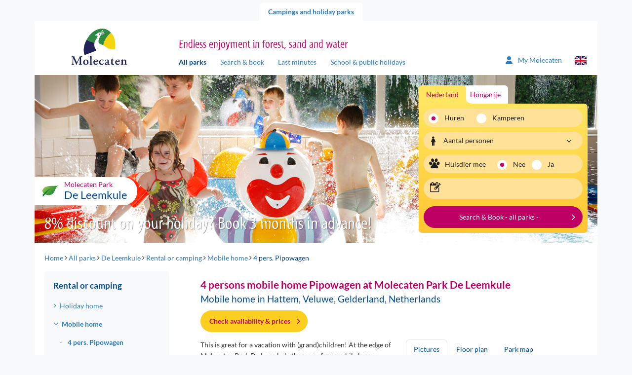

--- FILE ---
content_type: text/html; charset=utf-8
request_url: https://www.molecaten.com/en/de-leemkule/mobile-home/4-persons-mobile-home-pipowagen
body_size: 16736
content:
<!DOCTYPE html>
<html lang="en">

<head><meta name="description" content="Book here the 4 persons mobile home 'Pipowagen' at Molecaten Park De Leemkule in Hattem! Check prices, availability and book online." /> 
<meta charset="UTF-8" /> 
 
<meta http-equiv='X-UA-Compatible' content='IE=edge' /><meta name="google-site-verification" content="QY4k0jMe5KMYrKlUBcnySZ51Z9__eQjwbSdLtvXS_rs" /><meta name="google-site-verification" content="Slvj3HJj1saU6oiCp4hUVCFF1dB_onxOjEuEeaaSUpc" /><meta name="google-site-verification" content="k8gag2yi9EZOeAvfkYxvUs5rQwyiSmoZqwqrQKm3wbU" /><title>
	4 pers. gypsy caravan at camping De Leemkule, Hattem, Veluwe
</title><meta http-equiv="X-UA-Compatible" content="IE=edge" /><meta name="viewport" content="width=device-width, initial-scale=1" />

    <!-- Favicon -->
    <meta name="apple-touch-fullscreen" content="yes" /><link rel="apple-touch-icon" sizes="144x144" href="../../../MolecatenFrontend/img/favicon.png" /><meta name="application-name" content="Molecaten" /><meta name="msapplication-TileColor" content="#ffffff" /><meta name="msapplication-TileImage" content="/MolecatenFrontend/img/favicon.png" /><link rel="shortcut icon" href="../../../MolecatenFrontend/img/favicon.png" type="image/x-icon" />  <!-- Font preloads -->
    <link rel='preload' as='font' crossorigin='anonymous' href='/MolecatenFrontend/css/fonts/lato/Lato-Regular.woff2' />
    <link rel='preload' as='font' crossorigin='anonymous' href='/MolecatenFrontend/css/fonts/lato/Lato-Italic.woff2' />
    <link rel='preload' as='font' crossorigin='anonymous' href='/MolecatenFrontend/css/fonts/lato/Lato-Bold.woff2' />
    <link rel='preload' as='font' crossorigin='anonymous' href='/MolecatenFrontend/css/fonts/lato/Lato-BoldItalic.woff2' />
    <link rel='preload' as='font' crossorigin='anonymous' href='/MolecatenFrontend/css/fonts/myriad/myriad_tilt-webfont.ttf' />
    <link rel='preload' as='font' crossorigin='anonymous' href='/MolecatenFrontend/css/fonts/icons/molecaten.ttf' /><link rel="stylesheet" href="/MolecatenFrontend/css/load.css?v=1.0.9484.16067" type="text/css" media="all" /><link rel='canonical' href='https://www.molecaten.com/en/de-leemkule/mobile-home/4-persons-mobile-home-pipowagen' />

 <script data-cookieconsent="ignore">window.dataLayer = window.dataLayer || [];</script>
<!-- GTM --><script> (function(w, d, s, l, i){            w[l] = w[l] ||[]; w[l].push({                'gtm.start':new Date().getTime(),event:'gtm.js'});var f = d.getElementsByTagName(s)[0],j = d.createElement(s), dl = l != 'dataLayer' ? '&l=' + l : ''; j.async=true;j.src='https://sst.molecaten.com/gtm.js?id='+i+dl;f.parentNode.insertBefore(j,f);})(window,document,'script','dataLayer','GTM-52BGP23');</script><!-- End GTM -->



<script type="application/ld+json">{"@context":"https://schema.org","@type":"LocalBusiness","parentOrganization":{"@type":"Organization","name":"Molecaten"},"aggregateRating":{"@type":"AggregateRating","bestRating":5.0,"ratingValue":4.4,"ratingCount":1350},"name":"Molecaten park De Leemkule","url":"https://www.molecaten.com/en/de-leemkule","image":"https://www.molecaten.com/Molecaten/media/Molecaten/Parken/De-Leemkule/Carrousel/Molecaten-Park-De-Leemkule-01-vakantiehuisje.jpg","@id":"https://www.molecaten.com/en/de-leemkule","priceRange":null,"address":{"@type":"PostalAddress","streetAddress":"Leemkuilen 6","addressLocality":"Hattem","addressRegion":"Veluwe","postalCode":"8051 PW","addressCountry":"nl","telephone":"+31 38 - 444 1945"},"geo":{"@type":"GeoCoordinates","latitude":5245549.0,"longitude":6040463.0},"hasMap":"https://www.google.com/maps/place/?q=place_id:ChIJHzSubt3bx0cRq5dHOxlQ7lk"}</script>
        <link rel='alternate' hreflang='nl-nl' href='https://www.molecaten.nl/de-leemkule/huurcaravan/4-persoons-huurcaravan-pipowagen' />
    
        <link rel='alternate' hreflang='de-de' href='https://www.molecaten.de/de/de-leemkule/mobilheim/4-personen-mobilheim-pipowagen' />
    
        <link rel='alternate' hreflang='en-gb' href='https://www.molecaten.com/en/de-leemkule/mobile-home/4-persons-mobile-home-pipowagen' />
    
<link rel="preload" as="image" href="https://www.molecaten.com/Molecaten/media/Molecaten/Parken/De-Leemkule/Banner/Molecaten-Park-De-Leemkule-17.jpg" imagesrcset="https://www.molecaten.com/Molecaten/media/Molecaten/Parken/De-Leemkule/Banner/Molecaten-Park-De-Leemkule-17.jpg?width=1140 1140w,https://www.molecaten.com/Molecaten/media/Molecaten/Parken/De-Leemkule/Banner/Molecaten-Park-De-Leemkule-17.jpg?width=992 992w,https://www.molecaten.com/Molecaten/media/Molecaten/Parken/De-Leemkule/Banner/Molecaten-Park-De-Leemkule-17.jpg?width=767 767w,https://www.molecaten.com/Molecaten/media/Molecaten/Parken/De-Leemkule/Banner/Molecaten-Park-De-Leemkule-17.jpg?width=480 480w" imagesizes="(max-width: 992px) 100vw,(max-width: 993px) 80vw" /></head>

<body class="LTR Chrome ENGB ContentBody accommodation en">

    

    <script type="text/javascript">
        var cookiepreferencespageloaded = false;
    </script>

    <form method="post" action="/en/de-leemkule/mobile-home/4-persons-mobile-home-pipowagen" id="aspnetForm" autocomplete="form-bogus">
<div class="aspNetHidden">
<input type="hidden" name="__EVENTTARGET" id="__EVENTTARGET" value="" />
<input type="hidden" name="__EVENTARGUMENT" id="__EVENTARGUMENT" value="" />

</div>

<script type="text/javascript">
//<![CDATA[
var theForm = document.forms['aspnetForm'];
if (!theForm) {
    theForm = document.aspnetForm;
}
function __doPostBack(eventTarget, eventArgument) {
    if (!theForm.onsubmit || (theForm.onsubmit() != false)) {
        theForm.__EVENTTARGET.value = eventTarget;
        theForm.__EVENTARGUMENT.value = eventArgument;
        theForm.submit();
    }
}
//]]>
</script>


<script src="/WebResource.axd?d=pynGkmcFUV13He1Qd6_TZOFqXqpMIzPskbMvwGoWohAw9umzyKRvPzMrk6PIa0yWGsKLFaLFWTAfwaI2jzMdiA2&amp;t=638628279619783110" type="text/javascript"></script>

<input type="hidden" name="lng" id="lng" value="en-GB" />
<script type="text/javascript">
	//<![CDATA[

function PM_Postback(param) { if (window.top.HideScreenLockWarningAndSync) { window.top.HideScreenLockWarningAndSync(1080); } if(window.CMSContentManager) { CMSContentManager.allowSubmit = true; }; __doPostBack('ctl00$ctl00$m$am',param); }
function PM_Callback(param, callback, ctx) { if (window.top.HideScreenLockWarningAndSync) { window.top.HideScreenLockWarningAndSync(1080); }if (window.CMSContentManager) { CMSContentManager.storeContentChangedStatus(); };WebForm_DoCallback('ctl00$ctl00$m$am',param,callback,ctx,null,true); }
//]]>
</script>
<script src="/ScriptResource.axd?d=NJmAwtEo3Ipnlaxl6CMhvvwomSHkhmznkb9E_aOd1IsoEgL_DBQN6ns6sfySP7ONtWOQkjEO0xMo7RiryEgA9Eug65_xXQec810r7wjC0uAzuefzC4GgIzRUFM8vFfXDDN_dBcRlBsRwCGykEmWYL-pW3tCslW1E8G2YGQ_zl6w1&amp;t=2a9d95e3" type="text/javascript"></script>
<script src="/ScriptResource.axd?d=dwY9oWetJoJoVpgL6Zq8ODszuPBJNAoGmTIRUDA_QOoIUYbQul79Xj7PPhvym6i-QxCQ1Nq1PWF_bEV8QBqpt4celKQa3OZpnZHNwYnPD8QuGdVgDL-Yu-pCdB6Rh4qJN_QcVLYAuVBMCrjEw8qR6xScmcfvj8bgruajtfUjiJ01&amp;t=2a9d95e3" type="text/javascript"></script>
<script type="text/javascript">
	//<![CDATA[

var CMS = CMS || {};
CMS.Application = {
  "language": "en",
  "imagesUrl": "/CMSPages/GetResource.ashx?image=%5bImages.zip%5d%2f",
  "isDebuggingEnabled": false,
  "applicationUrl": "/",
  "isDialog": false,
  "isRTL": "false"
};

//]]>
</script>

        <script type="text/javascript">
//<![CDATA[
Sys.WebForms.PageRequestManager._initialize('ctl00$ctl00$manScript', 'aspnetForm', ['tctl00$ctl00$ctxM',''], [], [], 90, 'ctl00$ctl00');
//]]>
</script>


        

        <div id="ctl00_ctl00_ctxM">

</div>

        <div class="container">

            <!-- Page top tabs -->
            <div class="page_top hidden-xs">
                <div class="row">
                    <div class="col-sm-12">
                        
                                <ul id="navTabs">
                            
                                <li class='parent active is-active'><a href='/'>Campings and holiday parks</a></li>
                            
                                </ul>
                            
                    </div>
                </div>
            </div>

            <div class="row">
                <div class="col-xs-12">
                    <div class="content_wrap">

                        

    <!-- Site header -->
    <header id="site_header">
        <div class="row">

            <!-- Mobile NAV -->
            <div class="mobile_nav">
                <div class="navbutton" data-openmenu="0">
                    <div id="nav-toggle">
                        <span></span>
                        <span></span>
                        <span></span>
                    </div>
                </div>

                <div class="logo_container">
                    <a href='/'><img src='https://cdn02.molecaten.nl/MolecatenFrontend/img/logo.svg' alt='Molecaten logo' /></a>
                </div>
                <div style="display: none;">
                    <div class="brand_slogan">
                        
                            <h3>Endless enjoyment in forest, sand and water</h3>
                        
                    </div>
                </div>
                 

<div class="my-molecaten">
    <a href="https://my.molecaten.com/">
        <svg xmlns="http://www.w3.org/2000/svg" width="18.311" height="20.926" viewbox="0 0 18.311 20.926">
            <path id="Path_70" data-name="Path 70" d="M9.156,10.714A5.232,5.232,0,1,0,3.924,5.482,5.232,5.232,0,0,0,9.156,10.714Zm2.072,1.962H7.083A7.084,7.084,0,0,0,0,19.759a1.417,1.417,0,0,0,1.417,1.417H16.9a1.414,1.414,0,0,0,1.416-1.417A7.084,7.084,0,0,0,11.228,12.676Z" transform="translate(0 -0.25)" fill="#2f7cbe"></path>
        </svg>
        <span class="hidden-xs hidden-sm">My Molecaten
        </span>
    </a>
</div>

                


        <div class="lang_selector">
            <div class="current_lang"><i class="icon-flag-svg en"></i></div>
            <ul>
    
        <li><a href="https://www.molecaten.nl/de-leemkule/huurcaravan/4-persoons-huurcaravan-pipowagen"><i class="icon-flag-svg nl"></i>Nederlands</a></li>
    
        <li><a href="https://www.molecaten.de/de/de-leemkule/mobilheim/4-personen-mobilheim-pipowagen"><i class="icon-flag-svg de"></i>Deutsch</a></li>
    
        <li><a href="/en/de-leemkule/mobile-home/4-persons-mobile-home-pipowagen"><i class="icon-flag-svg en"></i>English</a></li>
    
        </ul>
        </div>
    

            </div>

            <!-- Mobile nav -->
            

<nav id="mobile_nav">
    <div class="mobile_nav_head">
        <div class="head_back">
            <img src="https://cdn02.molecaten.nl/MolecatenFrontend/img/logo.svg" alt="Molecaten logo" />
        </div>
        <div class="head_title">
            <h3></h3>
        </div>
        <div class="head_close">
            <button><i class="icon icon-close"></i></button>
        </div>
    </div>
    <div class="mobile_nav_items">

        <!-- Main menu -->
        <ul data-menu="0" class="menu_level">
            <li class="menu-item"><a href="#" data-submenu="2">
                Campsites and holiday parks</a></li>
            <li class="menu-item"><a href="#" data-submenu="1">Search &amp; book</a></li>
            <li class="menu-item"><a href="/en/search-on-map">Find on the map</a></li>
            <li class="menu-item"><a href="/en/last-minutes">Last minutes</a></li>
            <li class="menu-item"><a href="/en/school-public-holidays">School &amp; public holidays</a></li>
            <li class="menu-item"><a href="/en/wifi">WiFi</a></li>
             
            <li class="menu-item"><a href="/en/contact">Contact</a></li>
        </ul>

        <!-- Sub menu Zoek & Boek -->
        <ul data-menu="1" data-parent="0" class="menu_level" data-title="Search &amp; book">
            <li class="menu-item" id="zb-item"></li>
        </ul>

        <!-- Themes -->
        <ul id="ctl00_ctl00_plcContentWrapper_MobileMenu_MobileMenuParkThemes_ulContainer" data-parent="0" class="menu_level parcs" data-menu="2" data-title="Campsites and holiday parks">
    
            <li class="parc-theme-tab menu-item">
                <a href="/en/seaside-holidays" id="ctl00_ctl00_plcContentWrapper_MobileMenu_MobileMenuParkThemes_rptThemes_ctl00_aTheme" class="parc-theme-tab-toggle">
                    <i class="icon-parc sun"></i>Seaside holidays
                </a>
                <ul id="ctl00_ctl00_plcContentWrapper_MobileMenu_MobileMenuParkThemes_rptThemes_ctl00_ulTheme" class="accordion-pane-content parcs-theme no-padding-bottom">
                    
                            <li class="menu-item">
                                <a href="/en/noordduinen">Noordduinen<span>Duin- en Bollenstreek</span></a>
                            </li>
                        
                            <li class="menu-item">
                                <a href="/en/waterbos">Waterbos<span>South Holland Islands</span></a>
                            </li>
                        
                            <li class="menu-item">
                                <a href="/en/rondeweibos">Rondeweibos<span>South Holland Islands</span></a>
                            </li>
                        
                            <li class="menu-item">
                                <a href="/en/van-iterson">Van Iterson<span>South Holland Islands</span></a>
                            </li>
                        
                            <li class="menu-item">
                                <a href="/en/wijde-blick">Wijde Blick<span>Schouwen-Duiveland</span></a>
                            </li>
                        
                            <li class="menu-item">
                                <a href="/en/waterdunen">Waterdunen<span>Zeeuws-Vlaanderen</span></a>
                            </li>
                        
                            <li class="menu-item">
                                <a href="/en/hoogduin">Hoogduin<span>Zeeuws-Vlaanderen</span></a>
                            </li>
                        
                </ul>
            </li>
        
            <li class="parc-theme-tab menu-item">
                <a href="/en/nature-holidays" id="ctl00_ctl00_plcContentWrapper_MobileMenu_MobileMenuParkThemes_rptThemes_ctl01_aTheme" class="parc-theme-tab-toggle">
                    <i class="icon-parc leaf"></i>Nature holidays
                </a>
                <ul id="ctl00_ctl00_plcContentWrapper_MobileMenu_MobileMenuParkThemes_rptThemes_ctl01_ulTheme" class="accordion-pane-content parcs-theme no-padding-bottom">
                    
                            <li class="menu-item">
                                <a href="/en/t-hout">'t Hout<span>Friese Wouden</span></a>
                            </li>
                        
                            <li class="menu-item">
                                <a href="/en/het-landschap">Het Landschap<span>Drents-Friese Wold</span></a>
                            </li>
                        
                            <li class="menu-item">
                                <a href="/en/kuierpad">Kuierpad<span>Drentse Hooglanden</span></a>
                            </li>
                        
                            <li class="menu-item">
                                <a href="/en/de-agnietenberg">De Agnietenberg<span>Vechtdal Overijssel</span></a>
                            </li>
                        
                            <li class="menu-item">
                                <a href="/en/landgoed-molecaten">Landgoed Molecaten<span>Veluwe</span></a>
                            </li>
                        
                            <li class="menu-item">
                                <a href="/en/de-leemkule">De Leemkule<span>Veluwe</span></a>
                            </li>
                        
                            <li class="menu-item">
                                <a href="/en/de-koerberg">De Koerberg<span>Veluwe</span></a>
                            </li>
                        
                            <li class="menu-item">
                                <a href="/en/landgoed-ginkelduin">Landgoed Ginkelduin<span>Utrechtse Heuvelrug</span></a>
                            </li>
                        
                            <li class="menu-item">
                                <a href="/en/legend-estate">Legénd Estate<span>Hungary</span></a>
                            </li>
                        
                </ul>
            </li>
        
            <li class="parc-theme-tab menu-item">
                <a href="/en/water-sports-and-water-fun" id="ctl00_ctl00_plcContentWrapper_MobileMenu_MobileMenuParkThemes_rptThemes_ctl02_aTheme" class="parc-theme-tab-toggle">
                    <i class="icon-parc water"></i>Water sports & fun holidays
                </a>
                <ul id="ctl00_ctl00_plcContentWrapper_MobileMenu_MobileMenuParkThemes_rptThemes_ctl02_ulTheme" class="accordion-pane-content parcs-theme no-padding-bottom">
                    
                            <li class="menu-item">
                                <a href="/en/flevostrand">Flevostrand<span>Veluwemeer</span></a>
                            </li>
                        
                            <li class="menu-item">
                                <a href="/en/bosbad-hoeven">Bosbad Hoeven<span>West-Brabant</span></a>
                            </li>
                        
                            <li class="menu-item">
                                <a href="/en/kruininger-gors">Kruininger Gors<span>Brielse Meer</span></a>
                            </li>
                        
                </ul>
            </li>
        
</ul>

        <ul id="ctl00_ctl00_plcContentWrapper_MobileMenu_MobileMenuDagjeUitThemes_ulContainer" data-parent="0" class="menu_level parcs" data-menu="3" data-title="Day trip">
    
</ul>

        <ul id="ctl00_ctl00_plcContentWrapper_MobileMenu_MobilemenuRestaurantThemes_ulContainer" data-parent="0" class="menu_level parcs" data-menu="4" data-title="Restaurants">
    
</ul>

    </div>
</nav>


            <!-- Tablet / desktop nav -->
            <div class="hidden-xs">
                <div class="col-sm-3 v-bottom v-bottom-sm">
                    <div class="logo_container">
                        <a href='/'><img src='https://cdn02.molecaten.nl/MolecatenFrontend/img/logo.svg' alt='Molecaten logo' /></a>
                    </div>
                </div>
                <div class="col-md-7 col-sm-8 v-bottom v-bottom-sm">
                    <div class="brand_slogan">
                        
                            <h3>Endless enjoyment in forest, sand and water</h3>
                        
                    </div>
                    <nav class="main_nav hidden-xs">
                        
	<ul id="navMainMenu">
		<li class="active is-active">
			<a href="/en/all-parks">All parks</a>
		</li>
		<li>
			<a href="/en/search-book">Search &amp; book</a>
		</li>
		<li>
			<a href="/en/last-minutes">Last minutes</a>
		</li>
		<li>
			<a href="/en/school-public-holidays">School &amp; public holidays</a>
		</li>

	</ul>


                    </nav>
                </div>
                <div class="col-md-2 col-sm-1 v-bottom v-bottom-sm">
                     

<div class="my-molecaten">
    <a href="https://my.molecaten.com/">
        <svg xmlns="http://www.w3.org/2000/svg" width="18.311" height="20.926" viewbox="0 0 18.311 20.926">
            <path id="Path_70" data-name="Path 70" d="M9.156,10.714A5.232,5.232,0,1,0,3.924,5.482,5.232,5.232,0,0,0,9.156,10.714Zm2.072,1.962H7.083A7.084,7.084,0,0,0,0,19.759a1.417,1.417,0,0,0,1.417,1.417H16.9a1.414,1.414,0,0,0,1.416-1.417A7.084,7.084,0,0,0,11.228,12.676Z" transform="translate(0 -0.25)" fill="#2f7cbe"></path>
        </svg>
        <span class="hidden-xs hidden-sm">My Molecaten
        </span>
    </a>
</div>

                    


        <div class="lang_selector">
            <div class="current_lang"><i class="icon-flag-svg en"></i></div>
            <ul>
    
        <li><a href="https://www.molecaten.nl/de-leemkule/huurcaravan/4-persoons-huurcaravan-pipowagen"><i class="icon-flag-svg nl"></i>Nederlands</a></li>
    
        <li><a href="https://www.molecaten.de/de/de-leemkule/mobilheim/4-personen-mobilheim-pipowagen"><i class="icon-flag-svg de"></i>Deutsch</a></li>
    
        <li><a href="/en/de-leemkule/mobile-home/4-persons-mobile-home-pipowagen"><i class="icon-flag-svg en"></i>English</a></li>
    
        </ul>
        </div>
    

                </div>
            </div>
            
    

        </div>
    </header>

    <!-- Hero -->
    <div class="hero_container">
        <div class="row">
            <div class="col-xs-12">
                <div class="hero carousel_hero">
                    
        <div class="slides">
    
        <img id="ctl00_ctl00_plcContentWrapper_ucBannerRotator_rptBanners_ctl01_imgBannerImage" class="" pin="true" src="https://www.molecaten.com/Molecaten/media/Molecaten/Parken/De-Leemkule/Banner/Molecaten-Park-De-Leemkule-17.jpg" alt="Molecaten Park De Leemkule 17" srcset="https://www.molecaten.com/Molecaten/media/Molecaten/Parken/De-Leemkule/Banner/Molecaten-Park-De-Leemkule-17.jpg 1140w,https://www.molecaten.com/Molecaten/media/Molecaten/Parken/De-Leemkule/Banner/__thumbnails/Molecaten-Park-De-Leemkule-17_jpg_992_296.jpg 992w,https://www.molecaten.com/Molecaten/media/Molecaten/Parken/De-Leemkule/Banner/__thumbnails/Molecaten-Park-De-Leemkule-17_jpg_767_229.jpg 767w,https://www.molecaten.com/Molecaten/media/Molecaten/Parken/De-Leemkule/Banner/__thumbnails/Molecaten-Park-De-Leemkule-17_jpg_480_143.jpg 480w" sizes="(max-width: 992px) 100vw,(max-width: 993px) 80vw" />
    
        <img id="ctl00_ctl00_plcContentWrapper_ucBannerRotator_rptBanners_ctl02_imgBannerImage" class="lazy" src="https://cdn02.molecaten.nl/Molecaten/media/Molecaten/Parken/De-Leemkule/Banner/__thumbnails/Molecaten-Park-De-Leemkule-11_jpg_2_1.jpg" alt="Molecaten Park De Leemkule 11" data-src="https://www.molecaten.com/Molecaten/media/Molecaten/Parken/De-Leemkule/Banner/Molecaten-Park-De-Leemkule-11.jpg" data-srcset="https://cdn03.molecaten.nl/Molecaten/media/Molecaten/Parken/De-Leemkule/Banner/Molecaten-Park-De-Leemkule-11.jpg 1140w,https://cdn02.molecaten.nl/Molecaten/media/Molecaten/Parken/De-Leemkule/Banner/__thumbnails/Molecaten-Park-De-Leemkule-11_jpg_992_296.jpg 992w,https://cdn02.molecaten.nl/Molecaten/media/Molecaten/Parken/De-Leemkule/Banner/__thumbnails/Molecaten-Park-De-Leemkule-11_jpg_767_229.jpg 767w,https://cdn01.molecaten.nl/Molecaten/media/Molecaten/Parken/De-Leemkule/Banner/__thumbnails/Molecaten-Park-De-Leemkule-11_jpg_480_143.jpg 480w" sizes="(max-width: 992px) 100vw,(max-width: 993px) 80vw" />
    
        <img id="ctl00_ctl00_plcContentWrapper_ucBannerRotator_rptBanners_ctl03_imgBannerImage" class="lazy" src="https://cdn01.molecaten.nl/Molecaten/media/Molecaten/Parken/De-Leemkule/Banner/__thumbnails/Molecaten-Park-De-Leemkule-25_jpg_2_1.jpg" alt="Molecaten Park De Leemkule 25" data-src="https://www.molecaten.com/Molecaten/media/Molecaten/Parken/De-Leemkule/Banner/Molecaten-Park-De-Leemkule-25.jpg" data-srcset="https://cdn02.molecaten.nl/Molecaten/media/Molecaten/Parken/De-Leemkule/Banner/Molecaten-Park-De-Leemkule-25.jpg 1140w,https://cdn01.molecaten.nl/Molecaten/media/Molecaten/Parken/De-Leemkule/Banner/__thumbnails/Molecaten-Park-De-Leemkule-25_jpg_992_296.jpg 992w,https://cdn01.molecaten.nl/Molecaten/media/Molecaten/Parken/De-Leemkule/Banner/__thumbnails/Molecaten-Park-De-Leemkule-25_jpg_767_229.jpg 767w,https://cdn04.molecaten.nl/Molecaten/media/Molecaten/Parken/De-Leemkule/Banner/__thumbnails/Molecaten-Park-De-Leemkule-25_jpg_480_143.jpg 480w" sizes="(max-width: 992px) 100vw,(max-width: 993px) 80vw" />
    
        <img id="ctl00_ctl00_plcContentWrapper_ucBannerRotator_rptBanners_ctl04_imgBannerImage" class="lazy" src="https://cdn04.molecaten.nl/Molecaten/media/Molecaten/Parken/De-Leemkule/Banner/__thumbnails/Molecaten-Park-De-Leemkule-13_jpg_2_1.jpg" alt="Molecaten Park De Leemkule 13" data-src="https://www.molecaten.com/Molecaten/media/Molecaten/Parken/De-Leemkule/Banner/Molecaten-Park-De-Leemkule-13.jpg" data-srcset="https://cdn01.molecaten.nl/Molecaten/media/Molecaten/Parken/De-Leemkule/Banner/Molecaten-Park-De-Leemkule-13.jpg 1140w,https://cdn02.molecaten.nl/Molecaten/media/Molecaten/Parken/De-Leemkule/Banner/__thumbnails/Molecaten-Park-De-Leemkule-13_jpg_992_296.jpg 992w,https://cdn02.molecaten.nl/Molecaten/media/Molecaten/Parken/De-Leemkule/Banner/__thumbnails/Molecaten-Park-De-Leemkule-13_jpg_767_229.jpg 767w,https://cdn03.molecaten.nl/Molecaten/media/Molecaten/Parken/De-Leemkule/Banner/__thumbnails/Molecaten-Park-De-Leemkule-13_jpg_480_143.jpg 480w" sizes="(max-width: 992px) 100vw,(max-width: 993px) 80vw" />
    
        <img id="ctl00_ctl00_plcContentWrapper_ucBannerRotator_rptBanners_ctl05_imgBannerImage" class="lazy" src="https://cdn03.molecaten.nl/Molecaten/media/Molecaten/Parken/De-Leemkule/Banner/__thumbnails/Molecaten-Park-De-Leemkule-05_jpg_2_1.jpg" alt="Molecaten Park De Leemkule 05" data-src="https://www.molecaten.com/Molecaten/media/Molecaten/Parken/De-Leemkule/Banner/Molecaten-Park-De-Leemkule-05.jpg" data-srcset="https://cdn04.molecaten.nl/Molecaten/media/Molecaten/Parken/De-Leemkule/Banner/Molecaten-Park-De-Leemkule-05.jpg 1140w,https://cdn03.molecaten.nl/Molecaten/media/Molecaten/Parken/De-Leemkule/Banner/__thumbnails/Molecaten-Park-De-Leemkule-05_jpg_992_296.jpg 992w,https://cdn03.molecaten.nl/Molecaten/media/Molecaten/Parken/De-Leemkule/Banner/__thumbnails/Molecaten-Park-De-Leemkule-05_jpg_767_229.jpg 767w,https://cdn02.molecaten.nl/Molecaten/media/Molecaten/Parken/De-Leemkule/Banner/__thumbnails/Molecaten-Park-De-Leemkule-05_jpg_480_143.jpg 480w" sizes="(max-width: 992px) 100vw,(max-width: 993px) 80vw" />
    
        <img id="ctl00_ctl00_plcContentWrapper_ucBannerRotator_rptBanners_ctl06_imgBannerImage" class="lazy" src="https://cdn03.molecaten.nl/Molecaten/media/Molecaten/Parken/De-Leemkule/Banner/__thumbnails/Molecaten-Park-De-Leemkule-01_jpg_2_1.jpg" alt="Molecaten Park De Leemkule 01" data-src="https://www.molecaten.com/Molecaten/media/Molecaten/Parken/De-Leemkule/Banner/Molecaten-Park-De-Leemkule-01.jpg" data-srcset="https://cdn02.molecaten.nl/Molecaten/media/Molecaten/Parken/De-Leemkule/Banner/Molecaten-Park-De-Leemkule-01.jpg 1140w,https://cdn03.molecaten.nl/Molecaten/media/Molecaten/Parken/De-Leemkule/Banner/__thumbnails/Molecaten-Park-De-Leemkule-01_jpg_992_296.jpg 992w,https://cdn03.molecaten.nl/Molecaten/media/Molecaten/Parken/De-Leemkule/Banner/__thumbnails/Molecaten-Park-De-Leemkule-01_jpg_767_229.jpg 767w,https://cdn04.molecaten.nl/Molecaten/media/Molecaten/Parken/De-Leemkule/Banner/__thumbnails/Molecaten-Park-De-Leemkule-01_jpg_480_143.jpg 480w" sizes="(max-width: 992px) 100vw,(max-width: 993px) 80vw" />
    
        <img id="ctl00_ctl00_plcContentWrapper_ucBannerRotator_rptBanners_ctl07_imgBannerImage" class="lazy" src="https://cdn02.molecaten.nl/Molecaten/media/Molecaten/Parken/De-Leemkule/Banner/__thumbnails/Molecaten-Park-De-Leemkule-02_jpg_2_1.jpg" alt="Molecaten Park De Leemkule 02" data-src="https://www.molecaten.com/Molecaten/media/Molecaten/Parken/De-Leemkule/Banner/Molecaten-Park-De-Leemkule-02.jpg" data-srcset="https://cdn03.molecaten.nl/Molecaten/media/Molecaten/Parken/De-Leemkule/Banner/Molecaten-Park-De-Leemkule-02.jpg 1140w,https://cdn04.molecaten.nl/Molecaten/media/Molecaten/Parken/De-Leemkule/Banner/__thumbnails/Molecaten-Park-De-Leemkule-02_jpg_992_296.jpg 992w,https://cdn04.molecaten.nl/Molecaten/media/Molecaten/Parken/De-Leemkule/Banner/__thumbnails/Molecaten-Park-De-Leemkule-02_jpg_767_229.jpg 767w,https://cdn01.molecaten.nl/Molecaten/media/Molecaten/Parken/De-Leemkule/Banner/__thumbnails/Molecaten-Park-De-Leemkule-02_jpg_480_143.jpg 480w" sizes="(max-width: 992px) 100vw,(max-width: 993px) 80vw" />
    
        <img id="ctl00_ctl00_plcContentWrapper_ucBannerRotator_rptBanners_ctl08_imgBannerImage" class="lazy" src="https://cdn04.molecaten.nl/Molecaten/media/Molecaten/Parken/De-Leemkule/Banner/__thumbnails/Molecaten-Park-De-Leemkule-15_jpg_2_1.jpg" alt="Molecaten Park De Leemkule 15" data-src="https://www.molecaten.com/Molecaten/media/Molecaten/Parken/De-Leemkule/Banner/Molecaten-Park-De-Leemkule-15.jpg" data-srcset="https://cdn03.molecaten.nl/Molecaten/media/Molecaten/Parken/De-Leemkule/Banner/Molecaten-Park-De-Leemkule-15.jpg 1140w,https://cdn04.molecaten.nl/Molecaten/media/Molecaten/Parken/De-Leemkule/Banner/__thumbnails/Molecaten-Park-De-Leemkule-15_jpg_992_296.jpg 992w,https://cdn04.molecaten.nl/Molecaten/media/Molecaten/Parken/De-Leemkule/Banner/__thumbnails/Molecaten-Park-De-Leemkule-15_jpg_767_229.jpg 767w,https://cdn01.molecaten.nl/Molecaten/media/Molecaten/Parken/De-Leemkule/Banner/__thumbnails/Molecaten-Park-De-Leemkule-15_jpg_480_143.jpg 480w" sizes="(max-width: 992px) 100vw,(max-width: 993px) 80vw" />
    
        <img id="ctl00_ctl00_plcContentWrapper_ucBannerRotator_rptBanners_ctl09_imgBannerImage" class="lazy" src="https://cdn04.molecaten.nl/Molecaten/media/Molecaten/Parken/De-Leemkule/Banner/__thumbnails/Molecaten-Park-De-Leemkule-20_jpg_2_1.jpg" alt="Molecaten Park De Leemkule 20" data-src="https://www.molecaten.com/Molecaten/media/Molecaten/Parken/De-Leemkule/Banner/Molecaten-Park-De-Leemkule-20.jpg" data-srcset="https://cdn03.molecaten.nl/Molecaten/media/Molecaten/Parken/De-Leemkule/Banner/Molecaten-Park-De-Leemkule-20.jpg 1140w,https://cdn04.molecaten.nl/Molecaten/media/Molecaten/Parken/De-Leemkule/Banner/__thumbnails/Molecaten-Park-De-Leemkule-20_jpg_992_296.jpg 992w,https://cdn04.molecaten.nl/Molecaten/media/Molecaten/Parken/De-Leemkule/Banner/__thumbnails/Molecaten-Park-De-Leemkule-20_jpg_767_229.jpg 767w,https://cdn01.molecaten.nl/Molecaten/media/Molecaten/Parken/De-Leemkule/Banner/__thumbnails/Molecaten-Park-De-Leemkule-20_jpg_480_143.jpg 480w" sizes="(max-width: 992px) 100vw,(max-width: 993px) 80vw" />
    
        <img id="ctl00_ctl00_plcContentWrapper_ucBannerRotator_rptBanners_ctl10_imgBannerImage" class="lazy" src="https://cdn03.molecaten.nl/Molecaten/media/Molecaten/Parken/De-Leemkule/Banner/__thumbnails/Molecaten-Park-De-Leemkule-09_jpg_2_1.jpg" alt="Molecaten Park De Leemkule 09" data-src="https://www.molecaten.com/Molecaten/media/Molecaten/Parken/De-Leemkule/Banner/Molecaten-Park-De-Leemkule-09.jpg" data-srcset="https://cdn02.molecaten.nl/Molecaten/media/Molecaten/Parken/De-Leemkule/Banner/Molecaten-Park-De-Leemkule-09.jpg 1140w,https://cdn03.molecaten.nl/Molecaten/media/Molecaten/Parken/De-Leemkule/Banner/__thumbnails/Molecaten-Park-De-Leemkule-09_jpg_992_296.jpg 992w,https://cdn03.molecaten.nl/Molecaten/media/Molecaten/Parken/De-Leemkule/Banner/__thumbnails/Molecaten-Park-De-Leemkule-09_jpg_767_229.jpg 767w,https://cdn02.molecaten.nl/Molecaten/media/Molecaten/Parken/De-Leemkule/Banner/__thumbnails/Molecaten-Park-De-Leemkule-09_jpg_480_143.jpg 480w" sizes="(max-width: 992px) 100vw,(max-width: 993px) 80vw" />
    
        <img id="ctl00_ctl00_plcContentWrapper_ucBannerRotator_rptBanners_ctl11_imgBannerImage" class="lazy" src="https://cdn01.molecaten.nl/Molecaten/media/Molecaten/Parken/De-Leemkule/Banner/__thumbnails/Molecaten-Park-De-Leemkule-10_jpg_2_1.jpg" alt="Molecaten Park De Leemkule 10" data-src="https://www.molecaten.com/Molecaten/media/Molecaten/Parken/De-Leemkule/Banner/Molecaten-Park-De-Leemkule-10.jpg" data-srcset="https://cdn02.molecaten.nl/Molecaten/media/Molecaten/Parken/De-Leemkule/Banner/Molecaten-Park-De-Leemkule-10.jpg 1140w,https://cdn01.molecaten.nl/Molecaten/media/Molecaten/Parken/De-Leemkule/Banner/__thumbnails/Molecaten-Park-De-Leemkule-10_jpg_992_296.jpg 992w,https://cdn01.molecaten.nl/Molecaten/media/Molecaten/Parken/De-Leemkule/Banner/__thumbnails/Molecaten-Park-De-Leemkule-10_jpg_767_229.jpg 767w,https://cdn02.molecaten.nl/Molecaten/media/Molecaten/Parken/De-Leemkule/Banner/__thumbnails/Molecaten-Park-De-Leemkule-10_jpg_480_143.jpg 480w" sizes="(max-width: 992px) 100vw,(max-width: 993px) 80vw" />
    
        <img id="ctl00_ctl00_plcContentWrapper_ucBannerRotator_rptBanners_ctl12_imgBannerImage" class="lazy" src="https://cdn02.molecaten.nl/Molecaten/media/Molecaten/Parken/De-Leemkule/Banner/__thumbnails/Molecaten-Park-De-Leemkule-06_jpg_2_1.jpg" alt="Molecaten Park De Leemkule 06" data-src="https://www.molecaten.com/Molecaten/media/Molecaten/Parken/De-Leemkule/Banner/Molecaten-Park-De-Leemkule-06.jpg" data-srcset="https://cdn03.molecaten.nl/Molecaten/media/Molecaten/Parken/De-Leemkule/Banner/Molecaten-Park-De-Leemkule-06.jpg 1140w,https://cdn02.molecaten.nl/Molecaten/media/Molecaten/Parken/De-Leemkule/Banner/__thumbnails/Molecaten-Park-De-Leemkule-06_jpg_992_296.jpg 992w,https://cdn02.molecaten.nl/Molecaten/media/Molecaten/Parken/De-Leemkule/Banner/__thumbnails/Molecaten-Park-De-Leemkule-06_jpg_767_229.jpg 767w,https://cdn01.molecaten.nl/Molecaten/media/Molecaten/Parken/De-Leemkule/Banner/__thumbnails/Molecaten-Park-De-Leemkule-06_jpg_480_143.jpg 480w" sizes="(max-width: 992px) 100vw,(max-width: 993px) 80vw" />
    
        <img id="ctl00_ctl00_plcContentWrapper_ucBannerRotator_rptBanners_ctl13_imgBannerImage" class="lazy" src="https://cdn03.molecaten.nl/Molecaten/media/Molecaten/Parken/De-Leemkule/Banner/__thumbnails/Molecaten-Park-De-Leemkule-16_jpg_2_1.jpg" alt="Molecaten Park De Leemkule 16" data-src="https://www.molecaten.com/Molecaten/media/Molecaten/Parken/De-Leemkule/Banner/Molecaten-Park-De-Leemkule-16.jpg" data-srcset="https://cdn02.molecaten.nl/Molecaten/media/Molecaten/Parken/De-Leemkule/Banner/Molecaten-Park-De-Leemkule-16.jpg 1140w,https://cdn03.molecaten.nl/Molecaten/media/Molecaten/Parken/De-Leemkule/Banner/__thumbnails/Molecaten-Park-De-Leemkule-16_jpg_992_296.jpg 992w,https://cdn03.molecaten.nl/Molecaten/media/Molecaten/Parken/De-Leemkule/Banner/__thumbnails/Molecaten-Park-De-Leemkule-16_jpg_767_229.jpg 767w,https://cdn02.molecaten.nl/Molecaten/media/Molecaten/Parken/De-Leemkule/Banner/__thumbnails/Molecaten-Park-De-Leemkule-16_jpg_480_143.jpg 480w" sizes="(max-width: 992px) 100vw,(max-width: 993px) 80vw" />
    
        <img id="ctl00_ctl00_plcContentWrapper_ucBannerRotator_rptBanners_ctl14_imgBannerImage" class="lazy" src="https://cdn01.molecaten.nl/Molecaten/media/Molecaten/Parken/De-Leemkule/Banner/__thumbnails/Molecaten-Park-De-Leemkule-14_jpg_2_1.jpg" alt="Molecaten Park De Leemkule 14" data-src="https://www.molecaten.com/Molecaten/media/Molecaten/Parken/De-Leemkule/Banner/Molecaten-Park-De-Leemkule-14.jpg" data-srcset="https://cdn02.molecaten.nl/Molecaten/media/Molecaten/Parken/De-Leemkule/Banner/Molecaten-Park-De-Leemkule-14.jpg 1140w,https://cdn01.molecaten.nl/Molecaten/media/Molecaten/Parken/De-Leemkule/Banner/__thumbnails/Molecaten-Park-De-Leemkule-14_jpg_992_296.jpg 992w,https://cdn01.molecaten.nl/Molecaten/media/Molecaten/Parken/De-Leemkule/Banner/__thumbnails/Molecaten-Park-De-Leemkule-14_jpg_767_229.jpg 767w,https://cdn04.molecaten.nl/Molecaten/media/Molecaten/Parken/De-Leemkule/Banner/__thumbnails/Molecaten-Park-De-Leemkule-14_jpg_480_143.jpg 480w" sizes="(max-width: 992px) 100vw,(max-width: 993px) 80vw" />
    
        <img id="ctl00_ctl00_plcContentWrapper_ucBannerRotator_rptBanners_ctl15_imgBannerImage" class="lazy" src="https://cdn04.molecaten.nl/Molecaten/media/Molecaten/Parken/De-Leemkule/Banner/__thumbnails/Molecaten-Park-De-Leemkule-08_jpg_2_1.jpg" alt="Molecaten Park De Leemkule 08" data-src="https://www.molecaten.com/Molecaten/media/Molecaten/Parken/De-Leemkule/Banner/Molecaten-Park-De-Leemkule-08.jpg" data-srcset="https://cdn01.molecaten.nl/Molecaten/media/Molecaten/Parken/De-Leemkule/Banner/Molecaten-Park-De-Leemkule-08.jpg 1140w,https://cdn02.molecaten.nl/Molecaten/media/Molecaten/Parken/De-Leemkule/Banner/__thumbnails/Molecaten-Park-De-Leemkule-08_jpg_992_296.jpg 992w,https://cdn04.molecaten.nl/Molecaten/media/Molecaten/Parken/De-Leemkule/Banner/__thumbnails/Molecaten-Park-De-Leemkule-08_jpg_767_229.jpg 767w,https://cdn03.molecaten.nl/Molecaten/media/Molecaten/Parken/De-Leemkule/Banner/__thumbnails/Molecaten-Park-De-Leemkule-08_jpg_480_143.jpg 480w" sizes="(max-width: 992px) 100vw,(max-width: 993px) 80vw" />
    
        <img id="ctl00_ctl00_plcContentWrapper_ucBannerRotator_rptBanners_ctl16_imgBannerImage" class="lazy" src="https://cdn01.molecaten.nl/Molecaten/media/Molecaten/Parken/De-Leemkule/Banner/__thumbnails/Molecaten-Park-De-Leemkule-18_jpg_2_1.jpg" alt="Molecaten Park De Leemkule 18" data-src="https://www.molecaten.com/Molecaten/media/Molecaten/Parken/De-Leemkule/Banner/Molecaten-Park-De-Leemkule-18.jpg" data-srcset="https://cdn02.molecaten.nl/Molecaten/media/Molecaten/Parken/De-Leemkule/Banner/Molecaten-Park-De-Leemkule-18.jpg 1140w,https://cdn01.molecaten.nl/Molecaten/media/Molecaten/Parken/De-Leemkule/Banner/__thumbnails/Molecaten-Park-De-Leemkule-18_jpg_992_296.jpg 992w,https://cdn01.molecaten.nl/Molecaten/media/Molecaten/Parken/De-Leemkule/Banner/__thumbnails/Molecaten-Park-De-Leemkule-18_jpg_767_229.jpg 767w,https://cdn04.molecaten.nl/Molecaten/media/Molecaten/Parken/De-Leemkule/Banner/__thumbnails/Molecaten-Park-De-Leemkule-18_jpg_480_143.jpg 480w" sizes="(max-width: 992px) 100vw,(max-width: 993px) 80vw" />
    
        <img id="ctl00_ctl00_plcContentWrapper_ucBannerRotator_rptBanners_ctl17_imgBannerImage" class="lazy" src="https://cdn02.molecaten.nl/Molecaten/media/Molecaten/Parken/De-Leemkule/Banner/__thumbnails/Molecaten-Park-De-Leemkule-04_jpg_2_1.jpg" alt="Molecaten Park De Leemkule 04" data-src="https://www.molecaten.com/Molecaten/media/Molecaten/Parken/De-Leemkule/Banner/Molecaten-Park-De-Leemkule-04.jpg" data-srcset="https://cdn01.molecaten.nl/Molecaten/media/Molecaten/Parken/De-Leemkule/Banner/Molecaten-Park-De-Leemkule-04.jpg 1140w,https://cdn04.molecaten.nl/Molecaten/media/Molecaten/Parken/De-Leemkule/Banner/__thumbnails/Molecaten-Park-De-Leemkule-04_jpg_992_296.jpg 992w,https://cdn02.molecaten.nl/Molecaten/media/Molecaten/Parken/De-Leemkule/Banner/__thumbnails/Molecaten-Park-De-Leemkule-04_jpg_767_229.jpg 767w,https://cdn03.molecaten.nl/Molecaten/media/Molecaten/Parken/De-Leemkule/Banner/__thumbnails/Molecaten-Park-De-Leemkule-04_jpg_480_143.jpg 480w" sizes="(max-width: 992px) 100vw,(max-width: 993px) 80vw" />
    
        <img id="ctl00_ctl00_plcContentWrapper_ucBannerRotator_rptBanners_ctl18_imgBannerImage" class="lazy" src="https://cdn04.molecaten.nl/Molecaten/media/Molecaten/Parken/De-Leemkule/Banner/__thumbnails/Molecaten-Park-De-Leemkule-24_jpg_2_1.jpg" alt="Molecaten Park De Leemkule 24" data-src="https://www.molecaten.com/Molecaten/media/Molecaten/Parken/De-Leemkule/Banner/Molecaten-Park-De-Leemkule-24.jpg" data-srcset="https://cdn03.molecaten.nl/Molecaten/media/Molecaten/Parken/De-Leemkule/Banner/Molecaten-Park-De-Leemkule-24.jpg 1140w,https://cdn02.molecaten.nl/Molecaten/media/Molecaten/Parken/De-Leemkule/Banner/__thumbnails/Molecaten-Park-De-Leemkule-24_jpg_992_296.jpg 992w,https://cdn02.molecaten.nl/Molecaten/media/Molecaten/Parken/De-Leemkule/Banner/__thumbnails/Molecaten-Park-De-Leemkule-24_jpg_767_229.jpg 767w,https://cdn01.molecaten.nl/Molecaten/media/Molecaten/Parken/De-Leemkule/Banner/__thumbnails/Molecaten-Park-De-Leemkule-24_jpg_480_143.jpg 480w" sizes="(max-width: 992px) 100vw,(max-width: 993px) 80vw" />
    
        <img id="ctl00_ctl00_plcContentWrapper_ucBannerRotator_rptBanners_ctl19_imgBannerImage" class="lazy" src="https://cdn03.molecaten.nl/Molecaten/media/Molecaten/Parken/De-Leemkule/Banner/__thumbnails/Molecaten-Park-De-Leemkule-23_jpg_2_1.jpg" alt="Molecaten Park De Leemkule 23" data-src="https://www.molecaten.com/Molecaten/media/Molecaten/Parken/De-Leemkule/Banner/Molecaten-Park-De-Leemkule-23.jpg" data-srcset="https://cdn04.molecaten.nl/Molecaten/media/Molecaten/Parken/De-Leemkule/Banner/Molecaten-Park-De-Leemkule-23.jpg 1140w,https://cdn03.molecaten.nl/Molecaten/media/Molecaten/Parken/De-Leemkule/Banner/__thumbnails/Molecaten-Park-De-Leemkule-23_jpg_992_296.jpg 992w,https://cdn03.molecaten.nl/Molecaten/media/Molecaten/Parken/De-Leemkule/Banner/__thumbnails/Molecaten-Park-De-Leemkule-23_jpg_767_229.jpg 767w,https://cdn02.molecaten.nl/Molecaten/media/Molecaten/Parken/De-Leemkule/Banner/__thumbnails/Molecaten-Park-De-Leemkule-23_jpg_480_143.jpg 480w" sizes="(max-width: 992px) 100vw,(max-width: 993px) 80vw" />
    
        <img id="ctl00_ctl00_plcContentWrapper_ucBannerRotator_rptBanners_ctl20_imgBannerImage" class="lazy" src="https://cdn01.molecaten.nl/Molecaten/media/Molecaten/Parken/De-Leemkule/Banner/__thumbnails/Molecaten-Park-De-Leemkule-03_jpg_2_1.jpg" alt="Molecaten Park De Leemkule 03" data-src="https://www.molecaten.com/Molecaten/media/Molecaten/Parken/De-Leemkule/Banner/Molecaten-Park-De-Leemkule-03.jpg" data-srcset="https://cdn02.molecaten.nl/Molecaten/media/Molecaten/Parken/De-Leemkule/Banner/Molecaten-Park-De-Leemkule-03.jpg 1140w,https://cdn01.molecaten.nl/Molecaten/media/Molecaten/Parken/De-Leemkule/Banner/__thumbnails/Molecaten-Park-De-Leemkule-03_jpg_992_296.jpg 992w,https://cdn01.molecaten.nl/Molecaten/media/Molecaten/Parken/De-Leemkule/Banner/__thumbnails/Molecaten-Park-De-Leemkule-03_jpg_767_229.jpg 767w,https://cdn02.molecaten.nl/Molecaten/media/Molecaten/Parken/De-Leemkule/Banner/__thumbnails/Molecaten-Park-De-Leemkule-03_jpg_480_143.jpg 480w" sizes="(max-width: 992px) 100vw,(max-width: 993px) 80vw" />
    
        <img id="ctl00_ctl00_plcContentWrapper_ucBannerRotator_rptBanners_ctl21_imgBannerImage" class="lazy" src="https://cdn03.molecaten.nl/Molecaten/media/Molecaten/Parken/De-Leemkule/Banner/__thumbnails/Molecaten-Park-De-Leemkule-12_jpg_2_1.jpg" alt="Molecaten Park De Leemkule 12" data-src="https://www.molecaten.com/Molecaten/media/Molecaten/Parken/De-Leemkule/Banner/Molecaten-Park-De-Leemkule-12.jpg" data-srcset="https://cdn04.molecaten.nl/Molecaten/media/Molecaten/Parken/De-Leemkule/Banner/Molecaten-Park-De-Leemkule-12.jpg 1140w,https://cdn03.molecaten.nl/Molecaten/media/Molecaten/Parken/De-Leemkule/Banner/__thumbnails/Molecaten-Park-De-Leemkule-12_jpg_992_296.jpg 992w,https://cdn03.molecaten.nl/Molecaten/media/Molecaten/Parken/De-Leemkule/Banner/__thumbnails/Molecaten-Park-De-Leemkule-12_jpg_767_229.jpg 767w,https://cdn04.molecaten.nl/Molecaten/media/Molecaten/Parken/De-Leemkule/Banner/__thumbnails/Molecaten-Park-De-Leemkule-12_jpg_480_143.jpg 480w" sizes="(max-width: 992px) 100vw,(max-width: 993px) 80vw" />
    
        <img id="ctl00_ctl00_plcContentWrapper_ucBannerRotator_rptBanners_ctl22_imgBannerImage" class="lazy" src="https://cdn04.molecaten.nl/Molecaten/media/Molecaten/Parken/De-Leemkule/Banner/__thumbnails/Molecaten-Park-De-Leemkule-22_jpg_2_1.jpg" alt="Molecaten Park De Leemkule 22" data-src="https://www.molecaten.com/Molecaten/media/Molecaten/Parken/De-Leemkule/Banner/Molecaten-Park-De-Leemkule-22.jpg" data-srcset="https://cdn01.molecaten.nl/Molecaten/media/Molecaten/Parken/De-Leemkule/Banner/Molecaten-Park-De-Leemkule-22.jpg 1140w,https://cdn02.molecaten.nl/Molecaten/media/Molecaten/Parken/De-Leemkule/Banner/__thumbnails/Molecaten-Park-De-Leemkule-22_jpg_992_296.jpg 992w,https://cdn04.molecaten.nl/Molecaten/media/Molecaten/Parken/De-Leemkule/Banner/__thumbnails/Molecaten-Park-De-Leemkule-22_jpg_767_229.jpg 767w,https://cdn03.molecaten.nl/Molecaten/media/Molecaten/Parken/De-Leemkule/Banner/__thumbnails/Molecaten-Park-De-Leemkule-22_jpg_480_143.jpg 480w" sizes="(max-width: 992px) 100vw,(max-width: 993px) 80vw" />
    
        <img id="ctl00_ctl00_plcContentWrapper_ucBannerRotator_rptBanners_ctl23_imgBannerImage" class="lazy" src="https://cdn01.molecaten.nl/Molecaten/media/Molecaten/Parken/De-Leemkule/Banner/__thumbnails/Molecaten-Park-De-Leemkule-21_jpg_2_1.jpg" alt="Molecaten Park De Leemkule 21" data-src="https://www.molecaten.com/Molecaten/media/Molecaten/Parken/De-Leemkule/Banner/Molecaten-Park-De-Leemkule-21.jpg" data-srcset="https://cdn04.molecaten.nl/Molecaten/media/Molecaten/Parken/De-Leemkule/Banner/Molecaten-Park-De-Leemkule-21.jpg 1140w,https://cdn01.molecaten.nl/Molecaten/media/Molecaten/Parken/De-Leemkule/Banner/__thumbnails/Molecaten-Park-De-Leemkule-21_jpg_992_296.jpg 992w,https://cdn01.molecaten.nl/Molecaten/media/Molecaten/Parken/De-Leemkule/Banner/__thumbnails/Molecaten-Park-De-Leemkule-21_jpg_767_229.jpg 767w,https://cdn02.molecaten.nl/Molecaten/media/Molecaten/Parken/De-Leemkule/Banner/__thumbnails/Molecaten-Park-De-Leemkule-21_jpg_480_143.jpg 480w" sizes="(max-width: 992px) 100vw,(max-width: 993px) 80vw" />
    
        <img id="ctl00_ctl00_plcContentWrapper_ucBannerRotator_rptBanners_ctl24_imgBannerImage" class="lazy" src="https://cdn01.molecaten.nl/Molecaten/media/Molecaten/Parken/De-Leemkule/Banner/__thumbnails/Molecaten-Park-De-Leemkule-07_jpg_2_1.jpg" alt="Molecaten Park De Leemkule 07" data-src="https://www.molecaten.com/Molecaten/media/Molecaten/Parken/De-Leemkule/Banner/Molecaten-Park-De-Leemkule-07.jpg" data-srcset="https://cdn02.molecaten.nl/Molecaten/media/Molecaten/Parken/De-Leemkule/Banner/Molecaten-Park-De-Leemkule-07.jpg 1140w,https://cdn01.molecaten.nl/Molecaten/media/Molecaten/Parken/De-Leemkule/Banner/__thumbnails/Molecaten-Park-De-Leemkule-07_jpg_992_296.jpg 992w,https://cdn01.molecaten.nl/Molecaten/media/Molecaten/Parken/De-Leemkule/Banner/__thumbnails/Molecaten-Park-De-Leemkule-07_jpg_767_229.jpg 767w,https://cdn04.molecaten.nl/Molecaten/media/Molecaten/Parken/De-Leemkule/Banner/__thumbnails/Molecaten-Park-De-Leemkule-07_jpg_480_143.jpg 480w" sizes="(max-width: 992px) 100vw,(max-width: 993px) 80vw" />
    
        <img id="ctl00_ctl00_plcContentWrapper_ucBannerRotator_rptBanners_ctl25_imgBannerImage" class="lazy" src="https://cdn02.molecaten.nl/Molecaten/media/Molecaten/Parken/De-Leemkule/Banner/__thumbnails/Molecaten-Park-De-Leemkule-19_jpg_2_1.jpg" alt="Molecaten Park De Leemkule 19" data-src="https://www.molecaten.com/Molecaten/media/Molecaten/Parken/De-Leemkule/Banner/Molecaten-Park-De-Leemkule-19.jpg" data-srcset="https://cdn03.molecaten.nl/Molecaten/media/Molecaten/Parken/De-Leemkule/Banner/Molecaten-Park-De-Leemkule-19.jpg 1140w,https://cdn02.molecaten.nl/Molecaten/media/Molecaten/Parken/De-Leemkule/Banner/__thumbnails/Molecaten-Park-De-Leemkule-19_jpg_992_296.jpg 992w,https://cdn02.molecaten.nl/Molecaten/media/Molecaten/Parken/De-Leemkule/Banner/__thumbnails/Molecaten-Park-De-Leemkule-19_jpg_767_229.jpg 767w,https://cdn01.molecaten.nl/Molecaten/media/Molecaten/Parken/De-Leemkule/Banner/__thumbnails/Molecaten-Park-De-Leemkule-19_jpg_480_143.jpg 480w" sizes="(max-width: 992px) 100vw,(max-width: 993px) 80vw" />
    
        </div>
    
                    <div id="ctl00_ctl00_plcContentWrapper_pnlHeroContent" class="hero_content with_badge">
	
                        <div class="row">
                            <div class="col-lg-8 col-md-7 col-sm-7 col-xs-12">
                                
                                    <div class="hero_badge with_img">
                                        <i class="icon-parc leaf"></i>
                                        <h3 class="subtitle">Molecaten Park</h3>
                                        <h2 class="title">
                                            De Leemkule</h2>
                                    </div>
                                
                                
                                    <h3>8% discount on your holiday? Book 3 months in advance!</h3>
                                
                            </div>
                            <div class="col-lg-4 col-md-5 col-sm-5 hidden-xs">
                                
<!-- zoekenboek.ascx Desktop -->

    <div class="zb_component">
        <div class="tabs_wrap_component">
            <ul class="tabs" role="tablist">
                <li class="active" role="presentation">
                    <a href="#tab-nederland_1" aria-controls="tab-nederland_1" role="tab" data-toggle="tab" data-country="nederland_1">Nederland</a>
                    <input type="radio" name="country_1" value="1" checked="" />
                </li>
                <li class="" role="presentation">
                    <a href="#tab-hongarije_1" aria-controls="tab-hongarije_1" role="tab" data-toggle="tab" data-country="hongarije_1">Hongarije</a>
                    <input type="radio" name="country_1" value="2" />
                </li>
            </ul>
        </div>
        <div class="zb_component_content">
            <div class="zb_component_field radio_container_wrap open">
                <span class="radio radio-list-horizontal">
                    <input type="radio" name="holidaytype_1" id="huren_1" value="1" checked="" />
                    <label for="huren_1">Huren</label>
                    <input type="radio" name="holidaytype_1" id="kamperen_1" value="2" />
                    <label for="kamperen_1">Kamperen</label>
                </span>
            </div>
            <div class="zb_component_field persons open">
                <label for="groepssamenstelling_1" class="styled_select_label">
                    <i class="icon icon-person"></i>
                    <div class="styled_select_wrapper">
                        <i class="icon icon-person"></i>
                        <span>Aantal personen</span>
                        <input type="text" name="numberofpeople_1" value="0" class="undefined dropdown-input" />
                        <ul class="select_dropdown">
                            <!-- @formatter:off-->
                            <li><a href="#" data-value="0">Aantal personen</a></li>
                            <li><a href="#" data-value="1">1 Persoon</a></li>
                            <li><a href="#" data-value="2">2 personen</a></li>
                            <li><a href="#" data-value="3">3 personen</a></li>
                            <li><a href="#" data-value="4">4 personen</a></li>
                            <li><a href="#" data-value="5">5 personen</a></li>
                            <li><a href="#" data-value="6">6 personen</a></li>
                            <li><a href="#" data-value="7">7 personen</a></li>
                            <li><a href="#" data-value="8">8 personen</a></li>
                            <li><a href="#" data-value="9">9 personen</a></li>
                            <li><a href="#" data-value="10">10 personen</a></li>
                            <li><a href="#" data-value="11">11 personen</a></li>
                            <li><a href="#" data-value="12">12 personen</a></li>
                            <li><a href="#" data-value="13">13 personen</a></li>
                            <li><a href="#" data-value="14">14 personen</a></li>
                            <li><a href="#" data-value="15">15 personen</a></li>
                            <li><a href="#" data-value="16">16 personen</a></li>
                            <li><a href="#" data-value="17">17 personen</a></li>
                            <li><a href="#" data-value="18">18 personen</a></li>
                            <li><a href="#" data-value="19">19 personen</a></li>
                            <li><a href="#" data-value="20">20 personen</a></li>
                            <li><a href="#" data-value="21">21 personen</a></li>
                            <li><a href="#" data-value="22">22 personen</a></li>
                            <li><a href="#" data-value="23">23 personen</a></li>
                            <li><a href="#" data-value="24">24 personen</a></li>
                            <li><a href="#" data-value="25">25 personen</a></li>
                            <li><a href="#" data-value="26">26 personen</a></li>
                            <li><a href="#" data-value="27">27 personen</a></li>
                            <li><a href="#" data-value="28">28 personen</a></li>
                            <li><a href="#" data-value="29">29 personen</a></li>
                            <li><a href="#" data-value="30">30 personen</a></li>
                            <li><a href="#" data-value="31">31 personen</a></li>
                            <li><a href="#" data-value="32">32 personen</a></li>
                            <li><a href="#" data-value="33">33 personen</a></li>
                            <li><a href="#" data-value="34">34 personen</a></li>
                            <!-- @formatter:on-->
                        </ul>
                    </div>
                </label>
                <select id="groepssamenstelling_1" class="styled-dropdown-loaded" name="numberofpeople_1">
                    <!-- @formatter:off-->
                    <option value="0" selected="">Aantal personen</option>
                    <option value="1">1 Persoon</option>
                    <option value="2">2 personen</option>
                    <option value="3">3 personen</option>
                    <option value="4">4 personen</option>
                    <option value="5">5 personen</option>
                    <option value="6">6 personen</option>
                    <option value="7">7 personen</option>
                    <option value="8">8 personen</option>
                    <option value="9">9 personen</option>
                    <option value="10">10 personen</option>
                    <option value="11">11 personen</option>
                    <option value="12">12 personen</option>
                    <option value="13">13 personen</option>
                    <option value="14">14 personen</option>
                    <option value="15">15 personen</option>
                    <option value="16">16 personen</option>
                    <option value="17">17 personen</option>
                    <option value="18">18 personen</option>
                    <option value="19">19 personen</option>
                    <option value="20">20 personen</option>
                    <option value="21">21 personen</option>
                    <option value="22">22 personen</option>
                    <option value="23">23 personen</option>
                    <option value="24">24 personen</option>
                    <option value="25">25 personen</option>
                    <option value="26">26 personen</option>
                    <option value="27">27 personen</option>
                    <option value="28">28 personen</option>
                    <option value="29">29 personen</option>
                    <option value="30">30 personen</option>
                    <option value="31">31 personen</option>
                    <option value="32">32 personen</option>
                    <option value="33">33 personen</option>
                    <option value="34">34 personen</option>
                    <!-- @formatter:on-->
                </select>
            </div>
            <div class="zb_component_field radio_container_wrap pets_allowed open">
                <i class="icon icon-pets"></i>
                <span>Huisdier mee</span>
                <span class="radio radio-list-horizontal">
                    <input type="radio" name="pet_1" id="pet-1_1" value="False" checked="" />
                    <label for="pet-1_1">
                        Nee</label>
                    <input type="radio" name="pet_1" id="pet-2_1" value="True" />
                    <label for="pet-2_1">Ja</label>
                </span>
            </div>
            <div class="zb_component_field datepicker_wrap arrivaldate open">
                <i class="icon icon-calendar-edit"></i>
                <span class="placeholder"></span>
                <input type="text" id="arrivaldate_1" name="arrivaldate_1" class="input date datepicker datepicker-input datepicker-loaded" value="2026-01-23" readonly="" />
            </div>
            <a id="ctl00_ctl00_plcContentWrapper_ucZoekEnBoek_hylSearchDesktop" class="button pink with_arrow" href="/en/search-book#searchState={\&quot;culturecode\&quot;:[\&quot;en-GB\&quot;],\&quot;country\&quot;:[\&quot;1\&quot;],\&quot;themes\&quot;:[],\&quot;parks\&quot;:[],\&quot;holidaytype\&quot;:[\&quot;1\&quot;],\&quot;accommodations\&quot;:[],\&quot;arrivaldate\&quot;:[\&quot;20260124\&quot;],\&quot;soonerlater\&quot;:[\&quot;0\&quot;],\&quot;duration\&quot;:[\&quot;0\&quot;],\&quot;numberofpeople\&quot;:[\&quot;2\&quot;],\&quot;pet\&quot;:[\&quot;False\&quot;],\&quot;sortorder\&quot;:[\&quot;PriceHighLow\&quot;],\&quot;pagenumber\&quot;:[\&quot;1\&quot;],\&quot;trigger\&quot;:[]}">Search & Book - all parks -</a>
        </div>
    </div>



                            </div>
                        </div>
                    
</div>
                    
    

                </div>
            </div>
        </div>
    </div>

    <!-- Main content -->
    <main>
        <div class="row">
            <div class="col-sm-12">
                

                        <div class="breadcrumbs">
                            <ul itemscope="" itemtype="https://schema.org/BreadcrumbList">
                    
                        <li class="delimiter"><a href="/"><span>Home</span></a></li>
                        <span><i class="icon icon-angle-right" aria-hidden="true"></i></span>
                    
                        <li class="delimiter"><a href="/en/all-parks"><span>All parks</span></a></li>
                        <span><i class="icon icon-angle-right" aria-hidden="true"></i></span>
                    
                        <li itemprop="itemListElement" itemscope="" itemtype="https://schema.org/ListItem" class="delimiter"><a itemscope="" itemtype="https://schema.org/Thing" itemprop="item" id="/en/de-leemkule" href="/en/de-leemkule"><span itemprop="name">De Leemkule</span></a><meta itemprop="position" content="1" /></li>
                        <span><i class="icon icon-angle-right" aria-hidden="true"></i></span>
                    
                        <li itemprop="itemListElement" itemscope="" itemtype="https://schema.org/ListItem" class="delimiter"><a itemscope="" itemtype="https://schema.org/Thing" itemprop="item" id="/en/de-leemkule/rental-or-camping" href="/en/de-leemkule/rental-or-camping"><span itemprop="name">Rental or camping</span></a><meta itemprop="position" content="2" /></li>
                        <span><i class="icon icon-angle-right" aria-hidden="true"></i></span>
                    
                        <li itemprop="itemListElement" itemscope="" itemtype="https://schema.org/ListItem" class="delimiter"><a itemscope="" itemtype="https://schema.org/Thing" itemprop="item" id="/en/de-leemkule/mobile-home" href="/en/de-leemkule/mobile-home"><span itemprop="name">Mobile home</span></a><meta itemprop="position" content="3" /></li>
                        <span><i class="icon icon-angle-right" aria-hidden="true"></i></span>
                    
                        <li itemprop="itemListElement" itemscope="" itemtype="https://schema.org/ListItem" class="delimiter"><span itemscope="" itemtype="https://schema.org/Thing" itemprop="item" id="/en/de-leemkule/mobile-home/4-persons-mobile-home-pipowagen"><span itemprop="name">4 pers. Pipowagen</span></span><meta itemprop="position" content="4" /></li>
                        
                    
                        </ul>
                        </div>
				    
                    
                
<div class="tabs-horizontal">
    
            <ul>
        
            <li><a href='/en/de-leemkule'>Park</a></li>
        
            <li><a href='/en/de-leemkule/rental-or-camping'>Rental or camping</a></li>
        
            <li><a href='/en/de-leemkule/amenities'>Amenities</a></li>
        
            <li><a href='/en/de-leemkule/entertainment'>Entertainment</a></li>
        
            <li><a href='/en/de-leemkule/surroundings'>Surroundings</a></li>
        
            <li><a href='/en/de-leemkule/practical-information'>Practical information</a></li>
        
            <li><a href='/en/de-leemkule/contact'>Contact</a></li>
        
            </ul>
        
</div>

            </div>
        </div>

        
        <div class="row">

            <div class="col-sm-8 col-sm-push-4-custom">
                



                

                <!-- Main Placeholder -->
                

    <section class="page_content">

        <h1 class="section_title">
            4 persons mobile home Pipowagen at Molecaten Park De Leemkule</h1>
        <h2 class="section_sub_title">
            Mobile home in Hattem, Veluwe, Gelderland, Netherlands</h2>
        <a href="#jump-availability" class="button yellow_pink with_arrow" style="margin-top: 10px;">Check availability &amp; prices</a>

        <div class="content">

            <div class="right-float half no-float-mobile no-float-tablet">
                

<section class="page_tabs in_content">
	<ul class="tabs" role="tablist">
		<li class="active" role="presentation" style=""><a href="#tab-fotos" aria-controls="tab-fotos" role="tab" data-toggle="tab">Pictures</a></li>
		<li role="presentation" style=""><a href="#tab-plattegrond" aria-controls="tab-plattegrond" role="tab" data-toggle="tab">Floor plan</a></li>
		<li role="presentation" style=""><a href="#tab-parkoverzicht" aria-controls="tab-parkoverzicht" role="tab" data-toggle="tab">Park map</a></li>
	</ul>
	<div class="tab-content">
		<div class="tab-content">
			<div role="tabpanel" class="tab-pane active" id="tab-fotos" aria-expanded="true">
                <div class="content_carousel">


        <div class="owl-carousel">
    
        
        <a id="ctl00_ctl00_plcContentWrapper_plcMain_ucAccommodationInformationTabs_ucResponsiveCarrouselAccommodationPictures_repResponsiveCarrousel_ctl01_hypMediaImage" class="item" href="https://www.molecaten.com/Molecaten/media/Molecaten/Parken/De-Leemkule/Huurcaravan/4-pers-Pipowagen/Carrousel/4pers-huurcaravan-Pipowagen-Molecaten-Park-De-Leemkule-01.jpg"><img id="ctl00_ctl00_plcContentWrapper_plcMain_ucAccommodationInformationTabs_ucResponsiveCarrouselAccommodationPictures_repResponsiveCarrousel_ctl01_imgMediaImageThumb" src="https://cdn04.molecaten.nl/Molecaten/media/Molecaten/Parken/De-Leemkule/Huurcaravan/4-pers-Pipowagen/Carrousel/__thumbnails/4pers-huurcaravan-Pipowagen-Molecaten-Park-De-Leemkule-01_jpg_2_1.jpg" alt="4pers huurcaravan Pipowagen Molecaten Park De Leemkule 01" class="carousel-lazy" data-src="https://cdn04.molecaten.nl/Molecaten/media/Molecaten/Parken/De-Leemkule/Huurcaravan/4-pers-Pipowagen/Carrousel/__thumbnails/4pers-huurcaravan-Pipowagen-Molecaten-Park-De-Leemkule-01_jpg_1334_752.jpg" data-srcset="https://cdn04.molecaten.nl/Molecaten/media/Molecaten/Parken/De-Leemkule/Huurcaravan/4-pers-Pipowagen/Carrousel/__thumbnails/4pers-huurcaravan-Pipowagen-Molecaten-Park-De-Leemkule-01_jpg_1334_752.jpg 1334w,https://cdn01.molecaten.nl/Molecaten/media/Molecaten/Parken/De-Leemkule/Huurcaravan/4-pers-Pipowagen/Carrousel/__thumbnails/4pers-huurcaravan-Pipowagen-Molecaten-Park-De-Leemkule-01_jpg_1060_597.jpg 1060w,https://cdn02.molecaten.nl/Molecaten/media/Molecaten/Parken/De-Leemkule/Huurcaravan/4-pers-Pipowagen/Carrousel/__thumbnails/4pers-huurcaravan-Pipowagen-Molecaten-Park-De-Leemkule-01_jpg_480_270.jpg 480w,https://cdn04.molecaten.nl/Molecaten/media/Molecaten/Parken/De-Leemkule/Huurcaravan/4-pers-Pipowagen/Carrousel/__thumbnails/4pers-huurcaravan-Pipowagen-Molecaten-Park-De-Leemkule-01_jpg_334_188.jpg 334w" sizes="(max-width: 767px) 100vw,(min-width: 992px) 50vw" /></a>
    
        
        <a id="ctl00_ctl00_plcContentWrapper_plcMain_ucAccommodationInformationTabs_ucResponsiveCarrouselAccommodationPictures_repResponsiveCarrousel_ctl02_hypMediaImage" class="item" href="https://www.molecaten.com/Molecaten/media/Molecaten/Parken/De-Leemkule/Huurcaravan/4-pers-Pipowagen/Carrousel/4pers-huurcaravan-Pipowagen-Molecaten-Park-De-Leemkule-02.jpg"><img id="ctl00_ctl00_plcContentWrapper_plcMain_ucAccommodationInformationTabs_ucResponsiveCarrouselAccommodationPictures_repResponsiveCarrousel_ctl02_imgMediaImageThumb" alt="4pers huurcaravan Pipowagen Molecaten Park De Leemkule 02" data-onshow="https://cdn01.molecaten.nl/Molecaten/media/Molecaten/Parken/De-Leemkule/Huurcaravan/4-pers-Pipowagen/Carrousel/__thumbnails/4pers-huurcaravan-Pipowagen-Molecaten-Park-De-Leemkule-02_jpg_2_1.jpg" class="carousel-lazy" data-src="https://cdn03.molecaten.nl/Molecaten/media/Molecaten/Parken/De-Leemkule/Huurcaravan/4-pers-Pipowagen/Carrousel/__thumbnails/4pers-huurcaravan-Pipowagen-Molecaten-Park-De-Leemkule-02_jpg_1334_752.jpg" data-srcset="https://cdn03.molecaten.nl/Molecaten/media/Molecaten/Parken/De-Leemkule/Huurcaravan/4-pers-Pipowagen/Carrousel/__thumbnails/4pers-huurcaravan-Pipowagen-Molecaten-Park-De-Leemkule-02_jpg_1334_752.jpg 1334w,https://cdn02.molecaten.nl/Molecaten/media/Molecaten/Parken/De-Leemkule/Huurcaravan/4-pers-Pipowagen/Carrousel/__thumbnails/4pers-huurcaravan-Pipowagen-Molecaten-Park-De-Leemkule-02_jpg_1060_597.jpg 1060w,https://cdn01.molecaten.nl/Molecaten/media/Molecaten/Parken/De-Leemkule/Huurcaravan/4-pers-Pipowagen/Carrousel/__thumbnails/4pers-huurcaravan-Pipowagen-Molecaten-Park-De-Leemkule-02_jpg_480_270.jpg 480w,https://cdn01.molecaten.nl/Molecaten/media/Molecaten/Parken/De-Leemkule/Huurcaravan/4-pers-Pipowagen/Carrousel/__thumbnails/4pers-huurcaravan-Pipowagen-Molecaten-Park-De-Leemkule-02_jpg_334_188.jpg 334w" sizes="(max-width: 767px) 100vw,(min-width: 992px) 50vw" /></a>
    
        
        <a id="ctl00_ctl00_plcContentWrapper_plcMain_ucAccommodationInformationTabs_ucResponsiveCarrouselAccommodationPictures_repResponsiveCarrousel_ctl03_hypMediaImage" class="item" href="https://www.molecaten.com/Molecaten/media/Molecaten/Parken/De-Leemkule/Huurcaravan/4-pers-Pipowagen/Carrousel/4pers-huurcaravan-Pipowagen-Molecaten-Park-De-Leemkule-03.jpg"><img id="ctl00_ctl00_plcContentWrapper_plcMain_ucAccommodationInformationTabs_ucResponsiveCarrouselAccommodationPictures_repResponsiveCarrousel_ctl03_imgMediaImageThumb" alt="4pers huurcaravan Pipowagen Molecaten Park De Leemkule 03" data-onshow="https://cdn04.molecaten.nl/Molecaten/media/Molecaten/Parken/De-Leemkule/Huurcaravan/4-pers-Pipowagen/Carrousel/__thumbnails/4pers-huurcaravan-Pipowagen-Molecaten-Park-De-Leemkule-03_jpg_2_1.jpg" class="carousel-lazy" data-src="https://cdn02.molecaten.nl/Molecaten/media/Molecaten/Parken/De-Leemkule/Huurcaravan/4-pers-Pipowagen/Carrousel/__thumbnails/4pers-huurcaravan-Pipowagen-Molecaten-Park-De-Leemkule-03_jpg_1334_752.jpg" data-srcset="https://cdn02.molecaten.nl/Molecaten/media/Molecaten/Parken/De-Leemkule/Huurcaravan/4-pers-Pipowagen/Carrousel/__thumbnails/4pers-huurcaravan-Pipowagen-Molecaten-Park-De-Leemkule-03_jpg_1334_752.jpg 1334w,https://cdn03.molecaten.nl/Molecaten/media/Molecaten/Parken/De-Leemkule/Huurcaravan/4-pers-Pipowagen/Carrousel/__thumbnails/4pers-huurcaravan-Pipowagen-Molecaten-Park-De-Leemkule-03_jpg_1060_597.jpg 1060w,https://cdn02.molecaten.nl/Molecaten/media/Molecaten/Parken/De-Leemkule/Huurcaravan/4-pers-Pipowagen/Carrousel/__thumbnails/4pers-huurcaravan-Pipowagen-Molecaten-Park-De-Leemkule-03_jpg_480_270.jpg 480w,https://cdn04.molecaten.nl/Molecaten/media/Molecaten/Parken/De-Leemkule/Huurcaravan/4-pers-Pipowagen/Carrousel/__thumbnails/4pers-huurcaravan-Pipowagen-Molecaten-Park-De-Leemkule-03_jpg_334_188.jpg 334w" sizes="(max-width: 767px) 100vw,(min-width: 992px) 50vw" /></a>
    
        
        <a id="ctl00_ctl00_plcContentWrapper_plcMain_ucAccommodationInformationTabs_ucResponsiveCarrouselAccommodationPictures_repResponsiveCarrousel_ctl04_hypMediaImage" class="item" href="https://www.molecaten.com/Molecaten/media/Molecaten/Parken/De-Leemkule/Huurcaravan/4-pers-Pipowagen/Carrousel/4pers-huurcaravan-Pipowagen-Molecaten-Park-De-Leemkule-04.jpg"><img id="ctl00_ctl00_plcContentWrapper_plcMain_ucAccommodationInformationTabs_ucResponsiveCarrouselAccommodationPictures_repResponsiveCarrousel_ctl04_imgMediaImageThumb" alt="4pers huurcaravan Pipowagen Molecaten Park De Leemkule 04" data-onshow="https://cdn03.molecaten.nl/Molecaten/media/Molecaten/Parken/De-Leemkule/Huurcaravan/4-pers-Pipowagen/Carrousel/__thumbnails/4pers-huurcaravan-Pipowagen-Molecaten-Park-De-Leemkule-04_jpg_2_1.jpg" class="carousel-lazy" data-src="https://cdn01.molecaten.nl/Molecaten/media/Molecaten/Parken/De-Leemkule/Huurcaravan/4-pers-Pipowagen/Carrousel/__thumbnails/4pers-huurcaravan-Pipowagen-Molecaten-Park-De-Leemkule-04_jpg_1334_752.jpg" data-srcset="https://cdn01.molecaten.nl/Molecaten/media/Molecaten/Parken/De-Leemkule/Huurcaravan/4-pers-Pipowagen/Carrousel/__thumbnails/4pers-huurcaravan-Pipowagen-Molecaten-Park-De-Leemkule-04_jpg_1334_752.jpg 1334w,https://cdn02.molecaten.nl/Molecaten/media/Molecaten/Parken/De-Leemkule/Huurcaravan/4-pers-Pipowagen/Carrousel/__thumbnails/4pers-huurcaravan-Pipowagen-Molecaten-Park-De-Leemkule-04_jpg_1060_597.jpg 1060w,https://cdn03.molecaten.nl/Molecaten/media/Molecaten/Parken/De-Leemkule/Huurcaravan/4-pers-Pipowagen/Carrousel/__thumbnails/4pers-huurcaravan-Pipowagen-Molecaten-Park-De-Leemkule-04_jpg_480_270.jpg 480w,https://cdn03.molecaten.nl/Molecaten/media/Molecaten/Parken/De-Leemkule/Huurcaravan/4-pers-Pipowagen/Carrousel/__thumbnails/4pers-huurcaravan-Pipowagen-Molecaten-Park-De-Leemkule-04_jpg_334_188.jpg 334w" sizes="(max-width: 767px) 100vw,(min-width: 992px) 50vw" /></a>
    
        
        <a id="ctl00_ctl00_plcContentWrapper_plcMain_ucAccommodationInformationTabs_ucResponsiveCarrouselAccommodationPictures_repResponsiveCarrousel_ctl05_hypMediaImage" class="item" href="https://www.molecaten.com/Molecaten/media/Molecaten/Parken/De-Leemkule/Huurcaravan/4-pers-Pipowagen/Carrousel/4pers-huurcaravan-Pipowagen-Molecaten-Park-De-Leemkule-05.jpg"><img id="ctl00_ctl00_plcContentWrapper_plcMain_ucAccommodationInformationTabs_ucResponsiveCarrouselAccommodationPictures_repResponsiveCarrousel_ctl05_imgMediaImageThumb" alt="4pers huurcaravan Pipowagen Molecaten Park De Leemkule 05" data-onshow="https://cdn04.molecaten.nl/Molecaten/media/Molecaten/Parken/De-Leemkule/Huurcaravan/4-pers-Pipowagen/Carrousel/__thumbnails/4pers-huurcaravan-Pipowagen-Molecaten-Park-De-Leemkule-05_jpg_2_1.jpg" class="carousel-lazy" data-src="https://cdn02.molecaten.nl/Molecaten/media/Molecaten/Parken/De-Leemkule/Huurcaravan/4-pers-Pipowagen/Carrousel/__thumbnails/4pers-huurcaravan-Pipowagen-Molecaten-Park-De-Leemkule-05_jpg_1334_752.jpg" data-srcset="https://cdn02.molecaten.nl/Molecaten/media/Molecaten/Parken/De-Leemkule/Huurcaravan/4-pers-Pipowagen/Carrousel/__thumbnails/4pers-huurcaravan-Pipowagen-Molecaten-Park-De-Leemkule-05_jpg_1334_752.jpg 1334w,https://cdn01.molecaten.nl/Molecaten/media/Molecaten/Parken/De-Leemkule/Huurcaravan/4-pers-Pipowagen/Carrousel/__thumbnails/4pers-huurcaravan-Pipowagen-Molecaten-Park-De-Leemkule-05_jpg_1060_597.jpg 1060w,https://cdn04.molecaten.nl/Molecaten/media/Molecaten/Parken/De-Leemkule/Huurcaravan/4-pers-Pipowagen/Carrousel/__thumbnails/4pers-huurcaravan-Pipowagen-Molecaten-Park-De-Leemkule-05_jpg_480_270.jpg 480w,https://cdn02.molecaten.nl/Molecaten/media/Molecaten/Parken/De-Leemkule/Huurcaravan/4-pers-Pipowagen/Carrousel/__thumbnails/4pers-huurcaravan-Pipowagen-Molecaten-Park-De-Leemkule-05_jpg_334_188.jpg 334w" sizes="(max-width: 767px) 100vw,(min-width: 992px) 50vw" /></a>
    
        
        <a id="ctl00_ctl00_plcContentWrapper_plcMain_ucAccommodationInformationTabs_ucResponsiveCarrouselAccommodationPictures_repResponsiveCarrousel_ctl06_hypMediaImage" class="item" href="https://www.molecaten.com/Molecaten/media/Molecaten/Parken/De-Leemkule/Huurcaravan/4-pers-Pipowagen/Carrousel/4pers-huurcaravan-Pipowagen-Molecaten-Park-De-Leemkule-06.jpg"><img id="ctl00_ctl00_plcContentWrapper_plcMain_ucAccommodationInformationTabs_ucResponsiveCarrouselAccommodationPictures_repResponsiveCarrousel_ctl06_imgMediaImageThumb" alt="4pers huurcaravan Pipowagen Molecaten Park De Leemkule 06" data-onshow="https://cdn01.molecaten.nl/Molecaten/media/Molecaten/Parken/De-Leemkule/Huurcaravan/4-pers-Pipowagen/Carrousel/__thumbnails/4pers-huurcaravan-Pipowagen-Molecaten-Park-De-Leemkule-06_jpg_2_1.jpg" class="carousel-lazy" data-src="https://cdn03.molecaten.nl/Molecaten/media/Molecaten/Parken/De-Leemkule/Huurcaravan/4-pers-Pipowagen/Carrousel/__thumbnails/4pers-huurcaravan-Pipowagen-Molecaten-Park-De-Leemkule-06_jpg_1334_752.jpg" data-srcset="https://cdn03.molecaten.nl/Molecaten/media/Molecaten/Parken/De-Leemkule/Huurcaravan/4-pers-Pipowagen/Carrousel/__thumbnails/4pers-huurcaravan-Pipowagen-Molecaten-Park-De-Leemkule-06_jpg_1334_752.jpg 1334w,https://cdn04.molecaten.nl/Molecaten/media/Molecaten/Parken/De-Leemkule/Huurcaravan/4-pers-Pipowagen/Carrousel/__thumbnails/4pers-huurcaravan-Pipowagen-Molecaten-Park-De-Leemkule-06_jpg_1060_597.jpg 1060w,https://cdn01.molecaten.nl/Molecaten/media/Molecaten/Parken/De-Leemkule/Huurcaravan/4-pers-Pipowagen/Carrousel/__thumbnails/4pers-huurcaravan-Pipowagen-Molecaten-Park-De-Leemkule-06_jpg_480_270.jpg 480w,https://cdn01.molecaten.nl/Molecaten/media/Molecaten/Parken/De-Leemkule/Huurcaravan/4-pers-Pipowagen/Carrousel/__thumbnails/4pers-huurcaravan-Pipowagen-Molecaten-Park-De-Leemkule-06_jpg_334_188.jpg 334w" sizes="(max-width: 767px) 100vw,(min-width: 992px) 50vw" /></a>
    
        
        <a id="ctl00_ctl00_plcContentWrapper_plcMain_ucAccommodationInformationTabs_ucResponsiveCarrouselAccommodationPictures_repResponsiveCarrousel_ctl07_hypMediaImage" class="item" href="https://www.molecaten.com/Molecaten/media/Molecaten/Parken/De-Leemkule/Huurcaravan/4-pers-Pipowagen/Carrousel/4pers-huurcaravan-Pipowagen-Molecaten-Park-De-Leemkule-07.jpg"><img id="ctl00_ctl00_plcContentWrapper_plcMain_ucAccommodationInformationTabs_ucResponsiveCarrouselAccommodationPictures_repResponsiveCarrousel_ctl07_imgMediaImageThumb" alt="4pers huurcaravan Pipowagen Molecaten Park De Leemkule 07" data-onshow="https://cdn02.molecaten.nl/Molecaten/media/Molecaten/Parken/De-Leemkule/Huurcaravan/4-pers-Pipowagen/Carrousel/__thumbnails/4pers-huurcaravan-Pipowagen-Molecaten-Park-De-Leemkule-07_jpg_2_1.jpg" class="carousel-lazy" data-src="https://cdn04.molecaten.nl/Molecaten/media/Molecaten/Parken/De-Leemkule/Huurcaravan/4-pers-Pipowagen/Carrousel/__thumbnails/4pers-huurcaravan-Pipowagen-Molecaten-Park-De-Leemkule-07_jpg_1334_752.jpg" data-srcset="https://cdn04.molecaten.nl/Molecaten/media/Molecaten/Parken/De-Leemkule/Huurcaravan/4-pers-Pipowagen/Carrousel/__thumbnails/4pers-huurcaravan-Pipowagen-Molecaten-Park-De-Leemkule-07_jpg_1334_752.jpg 1334w,https://cdn03.molecaten.nl/Molecaten/media/Molecaten/Parken/De-Leemkule/Huurcaravan/4-pers-Pipowagen/Carrousel/__thumbnails/4pers-huurcaravan-Pipowagen-Molecaten-Park-De-Leemkule-07_jpg_1060_597.jpg 1060w,https://cdn04.molecaten.nl/Molecaten/media/Molecaten/Parken/De-Leemkule/Huurcaravan/4-pers-Pipowagen/Carrousel/__thumbnails/4pers-huurcaravan-Pipowagen-Molecaten-Park-De-Leemkule-07_jpg_480_270.jpg 480w,https://cdn02.molecaten.nl/Molecaten/media/Molecaten/Parken/De-Leemkule/Huurcaravan/4-pers-Pipowagen/Carrousel/__thumbnails/4pers-huurcaravan-Pipowagen-Molecaten-Park-De-Leemkule-07_jpg_334_188.jpg 334w" sizes="(max-width: 767px) 100vw,(min-width: 992px) 50vw" /></a>
    
        
        <a id="ctl00_ctl00_plcContentWrapper_plcMain_ucAccommodationInformationTabs_ucResponsiveCarrouselAccommodationPictures_repResponsiveCarrousel_ctl08_hypMediaImage" class="item" href="https://www.molecaten.com/Molecaten/media/Molecaten/Parken/De-Leemkule/Huurcaravan/4-pers-Pipowagen/Carrousel/4pers-huurcaravan-Pipowagen-Molecaten-Park-De-Leemkule-08.jpg"><img id="ctl00_ctl00_plcContentWrapper_plcMain_ucAccommodationInformationTabs_ucResponsiveCarrouselAccommodationPictures_repResponsiveCarrousel_ctl08_imgMediaImageThumb" alt="4pers huurcaravan Pipowagen Molecaten Park De Leemkule 08" data-onshow="https://cdn03.molecaten.nl/Molecaten/media/Molecaten/Parken/De-Leemkule/Huurcaravan/4-pers-Pipowagen/Carrousel/__thumbnails/4pers-huurcaravan-Pipowagen-Molecaten-Park-De-Leemkule-08_jpg_2_1.jpg" class="carousel-lazy" data-src="https://cdn01.molecaten.nl/Molecaten/media/Molecaten/Parken/De-Leemkule/Huurcaravan/4-pers-Pipowagen/Carrousel/__thumbnails/4pers-huurcaravan-Pipowagen-Molecaten-Park-De-Leemkule-08_jpg_1334_752.jpg" data-srcset="https://cdn01.molecaten.nl/Molecaten/media/Molecaten/Parken/De-Leemkule/Huurcaravan/4-pers-Pipowagen/Carrousel/__thumbnails/4pers-huurcaravan-Pipowagen-Molecaten-Park-De-Leemkule-08_jpg_1334_752.jpg 1334w,https://cdn02.molecaten.nl/Molecaten/media/Molecaten/Parken/De-Leemkule/Huurcaravan/4-pers-Pipowagen/Carrousel/__thumbnails/4pers-huurcaravan-Pipowagen-Molecaten-Park-De-Leemkule-08_jpg_1060_597.jpg 1060w,https://cdn03.molecaten.nl/Molecaten/media/Molecaten/Parken/De-Leemkule/Huurcaravan/4-pers-Pipowagen/Carrousel/__thumbnails/4pers-huurcaravan-Pipowagen-Molecaten-Park-De-Leemkule-08_jpg_480_270.jpg 480w,https://cdn03.molecaten.nl/Molecaten/media/Molecaten/Parken/De-Leemkule/Huurcaravan/4-pers-Pipowagen/Carrousel/__thumbnails/4pers-huurcaravan-Pipowagen-Molecaten-Park-De-Leemkule-08_jpg_334_188.jpg 334w" sizes="(max-width: 767px) 100vw,(min-width: 992px) 50vw" /></a>
    
        
        <a id="ctl00_ctl00_plcContentWrapper_plcMain_ucAccommodationInformationTabs_ucResponsiveCarrouselAccommodationPictures_repResponsiveCarrousel_ctl09_hypMediaImage" class="item" href="https://www.molecaten.com/Molecaten/media/Molecaten/Parken/De-Leemkule/Huurcaravan/4-pers-Pipowagen/Carrousel/4pers-huurcaravan-Pipowagen-Molecaten-Park-De-Leemkule-09.jpg"><img id="ctl00_ctl00_plcContentWrapper_plcMain_ucAccommodationInformationTabs_ucResponsiveCarrouselAccommodationPictures_repResponsiveCarrousel_ctl09_imgMediaImageThumb" alt="4pers huurcaravan Pipowagen Molecaten Park De Leemkule 09" data-onshow="https://cdn02.molecaten.nl/Molecaten/media/Molecaten/Parken/De-Leemkule/Huurcaravan/4-pers-Pipowagen/Carrousel/__thumbnails/4pers-huurcaravan-Pipowagen-Molecaten-Park-De-Leemkule-09_jpg_2_1.jpg" class="carousel-lazy" data-src="https://cdn02.molecaten.nl/Molecaten/media/Molecaten/Parken/De-Leemkule/Huurcaravan/4-pers-Pipowagen/Carrousel/__thumbnails/4pers-huurcaravan-Pipowagen-Molecaten-Park-De-Leemkule-09_jpg_1334_752.jpg" data-srcset="https://cdn02.molecaten.nl/Molecaten/media/Molecaten/Parken/De-Leemkule/Huurcaravan/4-pers-Pipowagen/Carrousel/__thumbnails/4pers-huurcaravan-Pipowagen-Molecaten-Park-De-Leemkule-09_jpg_1334_752.jpg 1334w,https://cdn01.molecaten.nl/Molecaten/media/Molecaten/Parken/De-Leemkule/Huurcaravan/4-pers-Pipowagen/Carrousel/__thumbnails/4pers-huurcaravan-Pipowagen-Molecaten-Park-De-Leemkule-09_jpg_1060_597.jpg 1060w,https://cdn02.molecaten.nl/Molecaten/media/Molecaten/Parken/De-Leemkule/Huurcaravan/4-pers-Pipowagen/Carrousel/__thumbnails/4pers-huurcaravan-Pipowagen-Molecaten-Park-De-Leemkule-09_jpg_480_270.jpg 480w,https://cdn04.molecaten.nl/Molecaten/media/Molecaten/Parken/De-Leemkule/Huurcaravan/4-pers-Pipowagen/Carrousel/__thumbnails/4pers-huurcaravan-Pipowagen-Molecaten-Park-De-Leemkule-09_jpg_334_188.jpg 334w" sizes="(max-width: 767px) 100vw,(min-width: 992px) 50vw" /></a>
    
        
        <a id="ctl00_ctl00_plcContentWrapper_plcMain_ucAccommodationInformationTabs_ucResponsiveCarrouselAccommodationPictures_repResponsiveCarrousel_ctl10_hypMediaImage" class="item" href="https://www.molecaten.com/Molecaten/media/Molecaten/Parken/De-Leemkule/Huurcaravan/4-pers-Pipowagen/Carrousel/4pers-huurcaravan-Pipowagen-Molecaten-Park-De-Leemkule-10.jpg"><img id="ctl00_ctl00_plcContentWrapper_plcMain_ucAccommodationInformationTabs_ucResponsiveCarrouselAccommodationPictures_repResponsiveCarrousel_ctl10_imgMediaImageThumb" alt="4pers huurcaravan Pipowagen Molecaten Park De Leemkule 10" data-onshow="https://cdn02.molecaten.nl/Molecaten/media/Molecaten/Parken/De-Leemkule/Huurcaravan/4-pers-Pipowagen/Carrousel/__thumbnails/4pers-huurcaravan-Pipowagen-Molecaten-Park-De-Leemkule-10_jpg_2_1.jpg" class="carousel-lazy" data-src="https://cdn04.molecaten.nl/Molecaten/media/Molecaten/Parken/De-Leemkule/Huurcaravan/4-pers-Pipowagen/Carrousel/__thumbnails/4pers-huurcaravan-Pipowagen-Molecaten-Park-De-Leemkule-10_jpg_1334_752.jpg" data-srcset="https://cdn04.molecaten.nl/Molecaten/media/Molecaten/Parken/De-Leemkule/Huurcaravan/4-pers-Pipowagen/Carrousel/__thumbnails/4pers-huurcaravan-Pipowagen-Molecaten-Park-De-Leemkule-10_jpg_1334_752.jpg 1334w,https://cdn03.molecaten.nl/Molecaten/media/Molecaten/Parken/De-Leemkule/Huurcaravan/4-pers-Pipowagen/Carrousel/__thumbnails/4pers-huurcaravan-Pipowagen-Molecaten-Park-De-Leemkule-10_jpg_1060_597.jpg 1060w,https://cdn02.molecaten.nl/Molecaten/media/Molecaten/Parken/De-Leemkule/Huurcaravan/4-pers-Pipowagen/Carrousel/__thumbnails/4pers-huurcaravan-Pipowagen-Molecaten-Park-De-Leemkule-10_jpg_480_270.jpg 480w,https://cdn04.molecaten.nl/Molecaten/media/Molecaten/Parken/De-Leemkule/Huurcaravan/4-pers-Pipowagen/Carrousel/__thumbnails/4pers-huurcaravan-Pipowagen-Molecaten-Park-De-Leemkule-10_jpg_334_188.jpg 334w" sizes="(max-width: 767px) 100vw,(min-width: 992px) 50vw" /></a>
    
        
        <a id="ctl00_ctl00_plcContentWrapper_plcMain_ucAccommodationInformationTabs_ucResponsiveCarrouselAccommodationPictures_repResponsiveCarrousel_ctl11_hypMediaImage" class="item" href="https://www.molecaten.com/Molecaten/media/Molecaten/Parken/De-Leemkule/Huurcaravan/4-pers-Pipowagen/Carrousel/4pers-huurcaravan-Pipowagen-Molecaten-Park-De-Leemkule-11.jpg"><img id="ctl00_ctl00_plcContentWrapper_plcMain_ucAccommodationInformationTabs_ucResponsiveCarrouselAccommodationPictures_repResponsiveCarrousel_ctl11_imgMediaImageThumb" alt="4pers huurcaravan Pipowagen Molecaten Park De Leemkule 11" data-onshow="https://cdn01.molecaten.nl/Molecaten/media/Molecaten/Parken/De-Leemkule/Huurcaravan/4-pers-Pipowagen/Carrousel/__thumbnails/4pers-huurcaravan-Pipowagen-Molecaten-Park-De-Leemkule-11_jpg_2_1.jpg" class="carousel-lazy" data-src="https://cdn03.molecaten.nl/Molecaten/media/Molecaten/Parken/De-Leemkule/Huurcaravan/4-pers-Pipowagen/Carrousel/__thumbnails/4pers-huurcaravan-Pipowagen-Molecaten-Park-De-Leemkule-11_jpg_1334_752.jpg" data-srcset="https://cdn03.molecaten.nl/Molecaten/media/Molecaten/Parken/De-Leemkule/Huurcaravan/4-pers-Pipowagen/Carrousel/__thumbnails/4pers-huurcaravan-Pipowagen-Molecaten-Park-De-Leemkule-11_jpg_1334_752.jpg 1334w,https://cdn02.molecaten.nl/Molecaten/media/Molecaten/Parken/De-Leemkule/Huurcaravan/4-pers-Pipowagen/Carrousel/__thumbnails/4pers-huurcaravan-Pipowagen-Molecaten-Park-De-Leemkule-11_jpg_1060_597.jpg 1060w,https://cdn01.molecaten.nl/Molecaten/media/Molecaten/Parken/De-Leemkule/Huurcaravan/4-pers-Pipowagen/Carrousel/__thumbnails/4pers-huurcaravan-Pipowagen-Molecaten-Park-De-Leemkule-11_jpg_480_270.jpg 480w,https://cdn01.molecaten.nl/Molecaten/media/Molecaten/Parken/De-Leemkule/Huurcaravan/4-pers-Pipowagen/Carrousel/__thumbnails/4pers-huurcaravan-Pipowagen-Molecaten-Park-De-Leemkule-11_jpg_334_188.jpg 334w" sizes="(max-width: 767px) 100vw,(min-width: 992px) 50vw" /></a>
    
        </div>        
    
</div>
			</div>
            <div role="tabpanel" class="tab-pane" id="tab-plattegrond" aria-expanded="true">
                <div class="content_carousel">


        <div class="owl-carousel">
    
        
        <a id="ctl00_ctl00_plcContentWrapper_plcMain_ucAccommodationInformationTabs_ucResponsiveCarrouselAccommodationMapPictures_repResponsiveCarrousel_ctl01_hypMediaImage" class="item" href="https://www.molecaten.com/Molecaten/media/Molecaten/Parken/De-Leemkule/Huurcaravan/4-pers-Pipowagen/Plattegrond/4pers-huurcaravan-Pipowagen-Molecaten-Park-De-Leemkule-plattegrond.jpg"><img id="ctl00_ctl00_plcContentWrapper_plcMain_ucAccommodationInformationTabs_ucResponsiveCarrouselAccommodationMapPictures_repResponsiveCarrousel_ctl01_imgMediaImageThumb" src="https://cdn03.molecaten.nl/Molecaten/media/Molecaten/Parken/De-Leemkule/Huurcaravan/4-pers-Pipowagen/Plattegrond/__thumbnails/4pers-huurcaravan-Pipowagen-Molecaten-Park-De-Leemkule-plattegrond_jpg_2_1.jpg" alt="4pers huurcaravan Pipowagen Molecaten Park De Leemkule plattegrond" class="carousel-lazy" data-src="https://cdn01.molecaten.nl/Molecaten/media/Molecaten/Parken/De-Leemkule/Huurcaravan/4-pers-Pipowagen/Plattegrond/__thumbnails/4pers-huurcaravan-Pipowagen-Molecaten-Park-De-Leemkule-plattegrond_jpg_1334_752.jpg" data-srcset="https://cdn01.molecaten.nl/Molecaten/media/Molecaten/Parken/De-Leemkule/Huurcaravan/4-pers-Pipowagen/Plattegrond/__thumbnails/4pers-huurcaravan-Pipowagen-Molecaten-Park-De-Leemkule-plattegrond_jpg_1334_752.jpg 1334w,https://cdn04.molecaten.nl/Molecaten/media/Molecaten/Parken/De-Leemkule/Huurcaravan/4-pers-Pipowagen/Plattegrond/__thumbnails/4pers-huurcaravan-Pipowagen-Molecaten-Park-De-Leemkule-plattegrond_jpg_1060_597.jpg 1060w,https://cdn03.molecaten.nl/Molecaten/media/Molecaten/Parken/De-Leemkule/Huurcaravan/4-pers-Pipowagen/Plattegrond/__thumbnails/4pers-huurcaravan-Pipowagen-Molecaten-Park-De-Leemkule-plattegrond_jpg_480_270.jpg 480w,https://cdn03.molecaten.nl/Molecaten/media/Molecaten/Parken/De-Leemkule/Huurcaravan/4-pers-Pipowagen/Plattegrond/__thumbnails/4pers-huurcaravan-Pipowagen-Molecaten-Park-De-Leemkule-plattegrond_jpg_334_188.jpg 334w" sizes="(max-width: 767px) 100vw,(min-width: 992px) 50vw" /></a>
    
        </div>        
    
</div>
			</div>
			<div role="tabpanel" class="tab-pane" id="tab-parkoverzicht" aria-expanded="true">
                <a id="ctl00_ctl00_plcContentWrapper_plcMain_ucAccommodationInformationTabs_hypParkMap" class="fancybox-map-view" href="https://www.molecaten.com/Molecaten/media/Molecaten/Plattegronden/Plattegronden%20parkpagina/1009_groot.png?ext=.png"><img id="ctl00_ctl00_plcContentWrapper_plcMain_ucAccommodationInformationTabs_imgParkMap" class="lazyload" src="https://cdn03.molecaten.nl/Molecaten/media/Molecaten/Plattegronden/Plattegronden%20parkpagina/1009_groot.png?ext=.png" alt="Molecaten Park De Leemkule accommodation.parkmap.alttext" /></a>
			</div>
		</div>
	</div>
</section>
            </div>
            This is great for a vacation with (grand)children! At the edge of Molecaten Park De Leemkule there are four mobile homes &#39;Pipowagen&#39;!

            
        <h4>
            General</h4>
        <ul class="shorten_list">
    
        <li>
            area approx. 25 m²
        </li>
    
        <li>
            advice: maximum 2 adults and 2 children up to 12 years of age
        </li>
    
        <li>
            electric heating
        </li>
    
        <li>
            non-smoking
        </li>
    
        <li>
            WiFi
        </li>
    
        <li>
            no pets allowed
        </li>
    
        <li>
            parking on central car park
        </li>
    
        </ul>
    


        <h4>Interior</h4>
        <ul>
    
        <li>
            TV
        </li>
    
        <li>
            gas stove (4 burners)
        </li>
    
        <li>
            fridge with freezing compartment
        </li>
    
        <li>
            microwave
        </li>
    
        <li>
            Nespresso coffee machine
        </li>
    
        <li>
            kettle
        </li>
    
        <li>
            bathroom with shower and wash basin
        </li>
    
        <li>
            separate toilet
        </li>
    
        <li>
            2 bedrooms
        </li>
    
        <li>
            one bedroom with double bed
        </li>
    
        <li>
            one bedroom with bunk bed
        </li>
    
        <li>
            all beds have comforters and pillows (bed linen is included in the price)
        </li>
    
        <li>
            placing of a travel cot is not possible
        </li>
    
        <li>
            patio with outdoor furniture
        </li>
    
        <li>
            small veranda
        </li>
    
        </ul>
    



            
                <br />
                

            <h2 class="color-brand-pink">Good to know</h2>
            <ul>
	<li>The indoor pool is closed in the 2nd and 3rd week of January.&nbsp;Check here for the <a href="/en/de-leemkule/amenities">opening hours of all our&nbsp;amenities&nbsp;&gt;</a></li>
	<li>The park is fireworks-free during New Year&#39;s Eve.</li>
</ul>

            <h2 class="color-brand-pink">Special offers</h2>

<div class="page_accordion">
<div aria-expanded="false" class="accordion-pane"><a class="accordion-pane-toggle" role="button"><b>8% discount</b> on your 2026 holiday(s) if you book 3 months in advance</a>

<div class="accordion-pane-content">
<p>If you book your 2026 holiday(s) 3 months before arrival, you will receive an <span style="color: #cc0066;">8% discount</span> on the All-in accommodation costs.</p>
</div>
</div>
</div>

        </div>

    </section>

    <script type="text/javascript"> //<![CDATA[
var baseUrls = { 
      "API": "/Services/Search.asmx/GetSearchAvailability?ia=False",
      "AccommodationAPI": "/Services/Search.asmx/GetAvailability?AC=2025&OS=1154", 
      "Dates": "/Services/Search.asmx/GetAvailabilityDates?AC=2025&OS=1154", 
      "Navigate": "/en/bookingv2/group-composition?p=4006&at=2025&hd=False",
      "PriceInfo": "/Services/Search.asmx/GetPriceInfo",
      "SearchUrl": "/en/search-book",
      "ExplosionData": "/api/Explosion/Get"
}; 
 var explosionJson = '{\"culturecode\":[\"en-GB\"],"nodeid\":[\"1813\"],\"pagenumber\":[\"3\"]}';
 var defaultJson = '{\"culturecode\":[\"en-GB\"],\"country\":[\"1\"],\"themes\":[],\"parks\":[],\"holidaytype\":[\"1\"],\"accommodations\":[],\"arrivaldate\":[\"20260124\"],\"soonerlater\":[\"0\"],\"duration\":[\"0\"],\"numberofpeople\":[\"2\"],\"pet\":[\"False\"],\"sortorder\":[\"PriceHighLow\"],\"pagenumber\":[\"1\"],\"trigger\":[]}';
 //]]>
</script>

    
    <a id="jump-availability"></a>
    
        <!-- availability calendar -->
        <section class="accommodation_availability">
            <div id="ctl00_ctl00_plcContentWrapper_plcMain_avca" class="availability_calendar" data-api="true" data-arrivaldate="20260123" data-departuredate="20260123" data-numberofpeople="2">
                <div class="availability_calendar_pre_header">
                    <div class="row">
                        <div class="col-sm-6 col-md-5 col-lg-6">
                            <h2 class="color-brand-pink">Check availability &amp; prices</h2>
                        </div>
                        <div class="col-xs-12 visible-xs">
                            <p class="color-brand-blue extra_text">
                                Discounts have already been included in the price below. We do not charge booking fees at Molecaten.
                            </p>
                        </div>
                    </div>

                    <div class="row hidden-xs">
                        <div class="col-xs-12">                            
                            <p class="color-brand-blue extra_text">We do not charge booking fees at Molecaten. Discounts have already been included in the price below.</p>
                        </div>
                    </div>

                    <div class="row">
                        <div class="col-sm-6 col-lg-7 col-xs-12">
                            <div id="ctl00_ctl00_plcContentWrapper_plcMain_pnlSelectedDate" class="availability_calendar_current_selected_date" data-current="20260123">
	
                                <p class="availability_calendar_switch">
                                    <b>Select arrival date:</b> <span class="availability_calendar_switch_current_date">
                                        Friday, 23 January 2026</span> <i class="icon icon-calendar-edit"></i>
                                </p>
                                <input name="ctl00$ctl00$plcContentWrapper$plcMain$availability_calendar_datepicker" type="text" value="20260123" id="availability_calendar_datepicker" />

                            
</div>
                        </div>

                        <div class="col-sm-6 col-lg-5 col-xs-12">
                            <label for="cmbNumberOfPeople" class="styled_select_label">Select number:</label>
                            <select name="ctl00$ctl00$plcContentWrapper$plcMain$cmbNumberOfPeople" id="cmbNumberOfPeople" class="styled_select availability_calendar_numberofpeople">
	<option value="1">1 person</option>
	<option selected="selected" value="2">2 persons</option>
	<option value="3">3 persons</option>
	<option value="4">4 persons</option>

</select>
                        </div>

                    </div>
                </div>
                <div class="molecaten_loading">
                    <div class="loader"></div>
                </div>
            </div>
        </section>
        <!-- end availability calendar -->
    

    
        <section class="page_content mobile_collapsible_targets page_price_info" data-target="h2">
            <div class="collapsible_content_wrap">
                

<h2 class="color-brand-pink collapsible">Price information</h2>
<div class="collapsible_content">
    <div class="row">
        <div class="col-sm-6">
            
                    <h3>Shown prices include:</h3>
                    <ul class="shorten_list">
                
                    <li>
                        Tourist tax
                    </li>
                
                    <li>
                         Bed linen
                    </li>
                
                    <li>
                        final cleaning
                    </li>
                
                    <li>
                        WiFi
                    </li>
                
                    <li>
                        Environmental taxes
                    </li>
                
                    <li>
                        Usage of gas, water and electricity
                    </li>
                
                    </ul>
                
        </div>
        <div class="col-sm-6">
            <h3>Tourist tax:</h3><ul>
	<li>Tourist tax 2026, p.p.p.n.: &euro; 2.77</li>
</ul>

            <h3>Preferred location:</h3><ul>
	<li>Do you prefer a certain location in the park? For &euro; 35.00 extra we will determine your preference.</li>
</ul>

        </div>
    </div>

    <div class="row">
        <div class="col-sm-6">
            
                    <h3>Other rates:</h3>
                    <ul>
                
                    <li>
                        Ready-made beds, per person: € 7.50
                    </li>
                
                    <li>
                        Extra change bed linen (without making up), to be booked on the spot, per set: € 10.70
                    </li>
                
                    <li>
                        Set of household linen (one kitchen towel and two tea towels), per set: € 6.90
                    </li>
                
                    <li>
                        Set of towels (one bath towel and one towel), per set: € 6.90
                    </li>
                
                    <li>
                        High chair, per stay: € 8.20
                    </li>
                
                    </ul>
                
        </div>
        <div class="col-sm-6">
            

            
                    <h3>Important information:</h3>
                    <ul class="shorten_list">
                
                    <li>
                        Changing persons/names within the specified number is not possible.
                    </li>
                
                    <li>
                        If the maximum number of persons in the accommodation allows it, you can specify a guest. Guests only pay tourist tax.
                    </li>
                
                    <li>
                        The tourist tax applies to the year mentioned. A new rate can be determined and settled later.
                    </li>
                
                    </ul>
                
        </div>
    </div>

</div>


            </div>
        </section>
    

    

<section class="park_information">
    <ul>
        <li>
            <a id="ctl00_ctl00_plcContentWrapper_plcMain_ucParkInformation_hypGoogleMaps" class="button icon_only fancybox-map-view" href="https://www.google.com/maps/embed/v1/place?key=AIzaSyCjmgFJxcqD4Oe70eLZkdJChGzHSkFicgk&amp;q=place_id:ChIJHzSubt3bx0cRq5dHOxlQ7lk&amp;zoom=12">
                <i class="icon icon-map-marker" aria-hidden="true"></i> Where is it located?</a>
        </li>
        <li>
            <a id="ctl00_ctl00_plcContentWrapper_plcMain_ucParkInformation_hypParkMap" class="button icon_only fancybox-map-view" href="https://www.molecaten.com/Molecaten/media/Molecaten/Plattegronden/Plattegronden%20parkpagina/1009_groot.png?ext=.png">
                <i class="icon icon-map" aria-hidden="true"></i> Park map</a>
        </li>
        <li>
            <a id="ctl00_ctl00_plcContentWrapper_plcMain_ucParkInformation_hypOpeningstijden" class="button icon_only" data-toggle="zb_modal" data-content="&lt;h2>Opening hours reception:&lt;/h2>&lt;h4>5 January - 12 February&lt;/h4>&lt;ul>&lt;li>Daily 9:00 a.m. &amp;ndash; 12:15 p.m. and 1:00 p.m. &amp;ndash; 5:00 p.m.&lt;br />&amp;nbsp;&lt;/li>&lt;/ul>" href="#">
                <i class="icon icon-clock-o" aria-hidden="true"></i> Opening hours&nbsp;reception</a>
                                    

        </li>
    </ul>
    <div class="park_contact_wrapper">
        <div class="row">
            <div class="col-lg-3 col-md-3 col-sm-3 col-xs-5 v-bottom v-bottom-md v-bottom-sm v-bottom-xs">
               <a href='/'><img src='https://cdn02.molecaten.nl/MolecatenFrontend/img/logo.svg' alt='Molecaten logo' /></a>
            </div>
            <div class="col-lg-4 col-md-5 col-sm-5 col-xs-7 v-bottom v-bottom-md v-bottom-sm v-bottom-xs address">
                <p>
                    <b>
                        De Leemkule</b>
                </p>
                <p>
                    Leemkuilen 6
                </p>
                <p>
                    8051 PW Hattem
                </p>
            </div>
            <div class="col-lg-3 col-md-4 col-sm-4 v-bottom v-bottom-md v-bottom-sm actions">
                <a href='tel://0031384441945'><i class='icon icon-phone' aria-hidden='true'></i> <span class='hidden-xs'>+31 38 - 444 1945</span></a>
                <a href='mailto:deleemkule@molecaten.nl'><i class='icon icon-envelope' aria-hidden='true'></i> <span class='hidden-xs'>Email us</span></a>
                <a href='https://www.facebook.com/deleemkule/' class='hidden-lg' title='Molecaten Facebook' target='_blank'><i class='icon icon-facebook'></i></a>
                <a href='https://www.instagram.com/molecaten/' class='hidden-lg' title='Molecaten Instagram' target='_blank'><i class='icon icon-instagram'></i></a>
                <a href='https://www.youtube.com/watch?v=UjovtI_5U1k' class='hidden-lg' title='Molecaten Youtube' target='_blank'><i class='icon icon-youtube'></i></a>
            </div>
            <div class="col-lg-2 hidden-md hidden-sm hidden-xs v-bottom">
                <div class="social_media">
                    <a href='https://www.facebook.com/deleemkule/' title='Molecaten Facebook' target='_blank'><i class='icon icon-facebook'></i></a>
                    <a href='https://www.instagram.com/molecaten/' title='Molecaten Instagram' target='_blank'><i class='icon icon-instagram'></i></a>
                    <a href='https://www.youtube.com/watch?v=UjovtI_5U1k' title='Molecaten Youtube' target='_blank'><i class='icon icon-youtube'></i></a>
                </div>
            </div>
        </div>
    </div>

</section>




                

                
            </div>

            <div class="col-md-3 col-sm-4 col-sm-pull-8-custom">
                

                <!-- Aside desktop -->
                
                



    <!-- aside desktop -->
    <aside>

        <div id="ctl00_ctl00_plcContentWrapper_ucParkSidebarDesktop_pnlNavLeftColumn1Desktop" class="sidebar_main_menu sidebar_with_bg park hidden-xs">
	
            <h2>
                <a href='/en/de-leemkule/rental-or-camping'>Rental or camping</a></h2>
            
	<ul id="navLeftColumn1Desktop" class="arrow_list CMSListMenuUL">
		<li class="arrow_list CMSListMenuLI">
			<a class="arrow_list CMSListMenuLink" href="/en/de-leemkule/holiday-home">Holiday home</a>
			<ul class="submenu CMSListMenuUL">
				<li class="submenu CMSListMenuLI">
					<a class="submenu CMSListMenuLink" href="/en/de-leemkule/holiday-home/2-persons-holiday-home-petrea">2 pers. Petrea</a>
				</li>
				<li class="submenu CMSListMenuLI">
					<a class="submenu CMSListMenuLink" href="/en/de-leemkule/holiday-home/2-persons-holiday-home-vuursteen">2 pers. Vuursteen</a>
				</li>
				<li class="submenu CMSListMenuLI">
					<a class="submenu CMSListMenuLink" href="/en/de-leemkule/holiday-home/4-persons-holiday-home-sprengen">4 pers. Sprengen</a>
				</li>
				<li class="submenu CMSListMenuLI">
					<a class="submenu CMSListMenuLink" href="/en/de-leemkule/holiday-home/4-persons-holiday-home-hanze">4 pers. Hanze</a>
				</li>
				<li class="submenu CMSListMenuLI">
					<a class="submenu CMSListMenuLink" href="/en/de-leemkule/holiday-home/4-6-persons-holiday-home-kroost">4-6 pers. Kroost</a>
				</li>
				<li class="submenu CMSListMenuLI">
					<a class="submenu CMSListMenuLink" href="/en/de-leemkule/holiday-home/4-persons-holiday-home-spieker">4 pers. Spieker</a>
				</li>
				<li class="submenu CMSListMenuLI">
					<a class="submenu CMSListMenuLink" href="/en/de-leemkule/holiday-home/4-persons-holiday-home-trijsberg">4 pers. Trijsberg</a>
				</li>
				<li class="submenu CMSListMenuLI">
					<a class="submenu CMSListMenuLink" href="/en/de-leemkule/holiday-home/6-persons-holiday-home-buitengoed">6 pers. Buitengoed</a>
				</li>
				<li class="submenu CMSListMenuLI">
					<a class="submenu CMSListMenuLink" href="/en/de-leemkule/holiday-home/6-persons-holiday-home-veluwe">6 pers. Veluwe</a>
				</li>
				<li class="submenu CMSListMenuLI">
					<a class="submenu CMSListMenuLink" href="/en/de-leemkule/holiday-home/6-persons-holiday-home-hattem">6 pers. Hattem</a>
				</li>
				<li class="submenu CMSListMenuLI">
					<a class="submenu CMSListMenuLink" href="/en/de-leemkule/holiday-home/6-persons-holiday-home-molecaten">6 pers. Molecaten</a>
				</li>
				<li class="submenu CMSListMenuLI">
					<a class="submenu CMSListMenuLink" href="/en/de-leemkule/holiday-home/7-persons-holiday-home-de-oude-eik">7 pers. De oude eik</a>
				</li>
				<li class="submenu CMSListMenuLI">
					<a class="submenu CMSListMenuLink" href="/en/de-leemkule/holiday-home/8-persons-holiday-home-hoenwaard">8 pers. Hoenwaard</a>
				</li>
				<li class="submenu CMSListMenuLI">
					<a class="submenu CMSListMenuLink" href="/en/de-leemkule/holiday-home/12-persons-holiday-home-esdoorn">12 pers. Esdoorn</a>
				</li>
				<li class="submenu CMSListMenuLI">
					<a class="submenu CMSListMenuLink" href="/en/de-leemkule/holiday-home/12-persons-holiday-home-watervliet">12 pers. Watervliet</a>
				</li>
				<li class="submenu CMSListMenuLI">
					<a class="submenu CMSListMenuLink" href="/en/de-leemkule/holiday-home/12-persons-holiday-home-mariabeuk">12 pers. Mariabeuk</a>
				</li>

			</ul>
		</li>
		<li class="has_childs active">
			<a class="arrow_list CMSListMenuLinkHighlighted" href="/en/de-leemkule/mobile-home">Mobile home</a>
			<ul class="submenu CMSListMenuUL">
				<li class="active">
					<a class="submenu CMSListMenuLinkHighlighted" href="/en/de-leemkule/mobile-home/4-persons-mobile-home-pipowagen">4 pers. Pipowagen</a>
				</li>

			</ul>
		</li>
		<li class="arrow_list CMSListMenuLI">
			<a class="arrow_list CMSListMenuLink" href="/en/de-leemkule/hikers-hut">Hikers&#39; hut</a>
			<ul class="submenu CMSListMenuUL">
				<li class="submenu CMSListMenuLI">
					<a class="submenu CMSListMenuLink" href="/en/de-leemkule/hikers-hut/4-persons-hikers-hut">4 pers. Hikers&#39; hut</a>
				</li>

			</ul>
		</li>
		<li class="arrow_list CMSListMenuLI">
			<a class="arrow_list CMSListMenuLink" href="/en/de-leemkule/camping-pitch">Camping pitch</a>
			<ul class="submenu CMSListMenuUL">
				<li class="submenu CMSListMenuLI">
					<a class="submenu CMSListMenuLink" href="/en/de-leemkule/camping-pitch/comfort-pitch">Comfort pitch</a>
				</li>
				<li class="submenu CMSListMenuLI">
					<a class="submenu CMSListMenuLink" href="/en/de-leemkule/camping-pitch/comfort-pitch-petfree">Comfort pitch pet-free</a>
				</li>
				<li class="submenu CMSListMenuLI">
					<a class="submenu CMSListMenuLink" href="/en/de-leemkule/camping-pitch/tent-pitch">Tent pitch</a>
				</li>

			</ul>
		</li>
		<li class="arrow_list CMSListMenuLI">
			<a class="arrow_list CMSListMenuLink" href="/en/de-leemkule/campersite">Campersite</a>
			<ul class="submenu CMSListMenuUL">
				<li class="submenu CMSListMenuLI">
					<a class="submenu CMSListMenuLink" href="/en/de-leemkule/campersite/camper-comfort-pitch">Camper comfort pitch</a>
				</li>

			</ul>
		</li>
		<li class="arrow_list CMSListMenuLI">
			<a class="arrow_list CMSListMenuLink" href="/en/de-leemkule/last-minutes">Last minutes</a>
		</li>
		<li class="arrow_list CMSListMenuLI">
			<a class="arrow_list CMSListMenuLink" href="/en/de-leemkule/school-public-holidays">School &amp; public holidays</a>
		</li>

	</ul>


        
</div>
                <div class="sidebar_sub_menu sidebar_with_bg hidden-xs">
                    <h2>
                        <a href='/en/de-leemkule/park-and-surroundings'>Park and surroundings</a></h2>
                    
	<ul id="navNavigationCategoryMenu" class="arrow_list CMSListMenuUL">
		<li class="arrow_list CMSListMenuLI">
			<a class="arrow_list CMSListMenuLink" href="/en/de-leemkule/amenities">Amenities</a>
		</li>
		<li class="arrow_list CMSListMenuLI">
			<a class="arrow_list CMSListMenuLink" href="/en/de-leemkule/entertainment">Entertainment</a>
			<ul class="submenu CMSListMenuUL">
				<li class="submenu CMSListMenuLI">
					<a class="submenu CMSListMenuLink" href="/en/de-leemkule/entertainment/entertainment-programme">Entertainment programme</a>
				</li>
				<li class="submenu CMSListMenuLI">
					<a class="submenu CMSListMenuLink" href="/en/de-leemkule/entertainment/highlights">Highlights</a>
				</li>

			</ul>
		</li>
		<li class="arrow_list CMSListMenuLI">
			<a class="arrow_list CMSListMenuLink" href="/en/de-leemkule/surroundings">Surroundings</a>
			<ul class="submenu CMSListMenuUL">
				<li class="submenu CMSListMenuLI">
					<a class="submenu CMSListMenuLink" href="/en/de-leemkule/surroundings/trips-with-children">Trips with children</a>
				</li>
				<li class="submenu CMSListMenuLI">
					<a class="submenu CMSListMenuLink" href="/en/de-leemkule/surroundings/being-active">Being active</a>
				</li>
				<li class="submenu CMSListMenuLI">
					<a class="submenu CMSListMenuLink" href="/en/de-leemkule/surroundings/taste-of-culture">Taste of culture</a>
				</li>
				<li class="submenu CMSListMenuLI">
					<a class="submenu CMSListMenuLink" href="/en/de-leemkule/surroundings/relaxation">Relaxation</a>
				</li>
				<li class="submenu CMSListMenuLI">
					<a class="submenu CMSListMenuLink" href="/en/de-leemkule/surroundings/events-calendar">Events calendar</a>
				</li>

			</ul>
		</li>
		<li class="arrow_list CMSListMenuLI">
			<a class="arrow_list CMSListMenuLink" href="/en/de-leemkule/practical-information">Practical information</a>
		</li>
		<li class="arrow_list CMSListMenuLI">
			<a class="arrow_list CMSListMenuLink" href="/en/de-leemkule/contact">Contact</a>
		</li>

	</ul>


                </div>
            
<div class="sidebar_google_reviews">
    <h2>Guest rating</h2>
    <div class="stars">
        <a href="https://www.google.com/search?q=Molecaten+Park+De+Leemkule&rlz=1C1GCEU_nlNL895NL895&oq=Molecaten+Park+De+Leemkule&aqs=chrome..69i57j0l4j69i60l3.278j0j7&sourceid=chrome&ie=UTF-8#lrd=0x47c7dbdd6eae341f:0x59ee50193b4797ab,1,,," target="_blank">
            <p>
                4,4
                
                <i class="icon icon-star" aria-hidden="true"></i>
                
                <i class="icon icon-star" aria-hidden="true"></i>
                
                <i class="icon icon-star" aria-hidden="true"></i>
                
                <i class="icon icon-star" aria-hidden="true"></i>
                
                <i class="icon icon-star-half" aria-hidden="true"></i>
                
            </p>
        </a>
    </div>
    <div class="rating">
        <p><a href="https://www.google.com/search?q=Molecaten+Park+De+Leemkule&rlz=1C1GCEU_nlNL895NL895&oq=Molecaten+Park+De+Leemkule&aqs=chrome..69i57j0l4j69i60l3.278j0j7&sourceid=chrome&ie=UTF-8#lrd=0x47c7dbdd6eae341f:0x59ee50193b4797ab,1,,," target="_blank">1350 reviews</a></p>
    </div>
</div>
<div class="sidebar_nominations">
    <h2>Quality label</h2>
    <p>
        Molecaten Park De Leemkule is Green Key certified in the category Gold and a classified ANWB-recognised campsite.
    </p>

    <img id="ctl00_ctl00_plcContentWrapper_ucParkSidebarDesktop_ucNominations_imgNomination01" src="https://cdn03.molecaten.nl/Molecaten/media/Molecaten/Keurmerken/Green-Key-Goud.jpg" alt="Green Key Goud" />
    <img id="ctl00_ctl00_plcContentWrapper_ucParkSidebarDesktop_ucNominations_imgNomination02" src="https://cdn03.molecaten.nl/Molecaten/media/Molecaten/Keurmerken/ANWB-LOGO-ERKEND-4-5.png" alt="ANWB LOGO ERKEND 4 5" />
    
</div>


    </aside>



                

                
            </div>

        </div>
        
        <section class="special_themes">
            <div class="row">
                <div class="col-lg-3 col-sm-6 col-xs-12">
                    <h3>Special</h3>
                    
                            <ul id="navYellowBlockColumn1" class="arrow_list">
                        
                            <li class=""><a href="/en/discount">Special offers</a></li>
                        
                            <li class=""><a href="/en/pet">Pets</a></li>
                        
                            <li class=""><a href="/en/robin-pope-safaris">Robin Pope Safaris</a></li>
                        
                            </ul>
                        
                </div>
                <div class="col-lg-3 col-sm-6 col-xs-12">
                    
    <h3>
        Rentals and Camping
    </h3>
    <ul class="arrow_list shorten_list" data-max="7">
	<li><a href="/en/holiday-homes">Holiday homes </a></li>
	<li><a href="/en/chalets">Chalets</a></li>
	<li><a href="/en/equipped-tents">Equipped tents</a></li>
	<li><a href="/en/beach-houses">Beach houses</a></li>
	<li><a href="/en/camping">Camping pitches</a></li>
	<li><a href="/en/campersites">Caravan pitches</a></li>
	<li><a href="/en/group-accommodations">Group accommodations</a></li>
</ul>


                </div>
                <div class="col-lg-3 col-sm-6 col-xs-12">
                    
    <h3>
        Popular topics
    </h3>
    <ul class="arrow_list shorten_list" data-max="7">
	<li><a href="/en/seaside-holidays/camping">Camping by the sea</a></li>
	<li><a href="/en/drenthe">Holiday parks in Drenthe</a></li>
	<li><a href="/en/zeeland">Holiday parks in Zeeland</a></li>
	<li><a href="/en/camping/veluwe">Camping at the Veluwe</a></li>
	<li><a href="/en/friesland">Holiday park in Friesland</a></li>
	<li><a href="/en/holiday-homes/zeeland">Holiday homes in Zeeland</a></li>
	<li><a href="/en/camping/drenthe">Camping in Drenthe</a></li>
</ul>


                </div>
                <div class="col-lg-3 col-sm-6 col-xs-12">
                    
    <h3>
        Explore
    </h3>
    <ul class="arrow_list shorten_list" data-max="7" data-text="More&gt;">
	<li><a href="/en/winter">Winter getaway</a></li>
	<li><a href="/en/legend-estate/last-minutes">Last-minute holiday to Hungary</a></li>
	<li><a href="/en/easter">Easter holiday breaks</a></li>
	<li><a href="/en/ascension">Ascension Day weekend</a></li>
	<li><a href="/en/whitsun">Whitsun weekend</a></li>
	<li><a href="/en/june">Holiday break in June</a></li>
	<li><a href="/en/summer-holiday">Summer holidays in Holland</a></li>
	<li><a href="/en/campsites-with-pool">Camping&nbsp;with a pool</a></li>
	<li><a href="/en/seaside-holidays/equipped-tents">Glamping by the sea</a></li>
	<li><a href="/en/indian-summer">Enjoy the Indian Summer</a></li>
	<li><a href="/en/autumn">Short break in autumn</a></li>
	<li><a href="/en/autumn-holiday">Autumn holidays</a></li>
	<li><a href="/en/holiday-homes/christmas-holidays">Christmas in a holiday home</a></li>
</ul>


                </div>
            </div>
        </section>
        
    </main>
    <!-- End main content -->



                        <footer id="site_footer" class="footer_main">
                            <div class="row">
                                <div class="col-sm-3">
                                    
    <h3>
        Molecaten
    </h3>

                                    
	<ul id="navFooterColumn1" class="nav-footer arrow_list CMSListMenuUL">
		<li class="nav-footer arrow_list CMSListMenuLI">
			<a class="nav-footer arrow_list CMSListMenuLink" href="/en/about-us">About us</a>
		</li>
		<li class="nav-footer arrow_list CMSListMenuLI">
			<a class="nav-footer arrow_list CMSListMenuLink" href="/en/sustainability">Sustainability</a>
		</li>
		<li class="nav-footer arrow_list CMSListMenuLI">
			<a class="nav-footer arrow_list CMSListMenuLink" href="/en/news">News</a>
		</li>
		<li class="nav-footer arrow_list CMSListMenuLI">
			<a class="nav-footer arrow_list CMSListMenuLink" href="/en/photo-contest">Photo contest</a>
		</li>
		<li class="nav-footer arrow_list CMSListMenuLI">
			<a class="nav-footer arrow_list CMSListMenuLink" href="/en/app">App</a>
		</li>

	</ul>


                                </div>
                                <div class="col-sm-3">
                                    
    <h3>
        Contact
    </h3>
    <p>
        Do you have any questions or would you like to receive holiday tips? Call, mail or follow us!
    </p>

                                    
	<ul id="navFooterColumn2" class="nav-footer arrow_list CMSListMenuUL">
		<li class="nav-footer arrow_list CMSListMenuLI">
			<a class="nav-footer arrow_list CMSListMenuLink" href="/en/contact">Contact - all parks</a>
		</li>

	</ul>


                                    
    
    <ul class="social">
        
        <li><a href="https://www.facebook.com/Molecaten/" target="_blank" title="Molecaten Facebook"><i class="icon icon-facebook"></i></a></li>
        
        <li><a href="https://www.instagram.com/molecaten/" target="_blank" title="Molecaten Instagram"><i class="icon icon-instagram"></i></a></li>
        
        <li><a href="https://www.youtube.com/@molecaten5021" target="_blank" title="Molecaten YouTube"><i class="icon icon-youtube"></i></a></li>
        
    </ul>
    
                                </div>
                                <div class="col-sm-3">
                                    
    <h3>
        
    </h3>
    <p>
        
    </p>

                                    
                                </div>
                                <div class="col-sm-3">
                                    

<div class="quote">
    <div class="quote_image">
        <img id="ctl00_ctl00_ucWerkenBijQuote_imgAfbeeldingResponsive_imgMediaImage" class="no-float-tablet no-float-mobile lazy-loaded lazy" src="https://cdn02.molecaten.nl/Molecaten/media/Molecaten/Wie%20werkt%20bij%20Molecaten/De%20Leemkule/__thumbnails/Wie-werkt-bij-De-Leemkule_jpg_2_2.jpg" alt="Wie werkt bij De Leemkule" data-src="https://cdn02.molecaten.nl/Molecaten/media/Molecaten/Wie%20werkt%20bij%20Molecaten/De%20Leemkule/Wie-werkt-bij-De-Leemkule.jpg" data-srcset="" sizes="(max-width: 767px) 100vw,(min-width: 992px) 50vw" />

    </div>
    <blockquote>
        <p>
            Proud of our workplace!
        </p>
        <cite>
            Team Molecaten Park De Leemkule</cite>
    </blockquote>
</div>


                                </div>
                            </div>
                        </footer>

                        <div class="footer_bottom">
                            <div class="copyright">
                                Molecaten © 2011 - 2026
                            </div>
                            <nav class="nav_bottom">
                                
	<ul id="navFooter">
		<li>
			<a href="/en/privacy">privacy</a>
		</li>
		<li>
			<a href="/en/prices">prices</a>
		</li>
		<li>
			<a href="/en/conditions">conditions</a>
		</li>

	</ul>


                            </nav>
                        </div>
                        <!-- End footer -->

                        <!-- End content_wrap -->
                    </div>
                </div>
            </div>
            <!-- End content_wrap -->

        </div>
        <!-- End container -->

        <!-- popup -->
        <div id="zb_modal" class="modal">
            <div class="modal_wrapper">
                <button type="button" class="close_modal"></button>
                <div class="content"></div>
            </div>
        </div>
        <!-- end popup -->
    
<div class="aspNetHidden">

	<input type="hidden" name="__VIEWSTATEGENERATOR" id="__VIEWSTATEGENERATOR" value="44A5DFE9" />
	<input type="hidden" name="__EVENTVALIDATION" id="__EVENTVALIDATION" value="Satc0r9h4+XVx8jTlnAESwjubZ8LpRmhdwLWFNU4DnX6NaA/jnWM1jUiI1CBo0zUVjCyXg3mZ7N3yAFBwwyV3KuOWJd8Onexex5t3AldxvjRpyEoIRfYx8LcE6u4FjlZ8QzVlBMi25FSSMx4US3Uc03NwMaWSF63OZ2oj/f8atCR8EFlZ2BprSNuzXLqm6rSHT75YpNbR5fNZLeyFIl/EA==" />
</div>

<script type="text/javascript">
//<![CDATA[

var callBackFrameUrl='/WebResource.axd?d=beToSAE3vdsL1QUQUxjWdTAUZnCENc75f7smAK1175HG28qFUQToNpozCeUFEoeWjIBJpCfJtfjITyJlcQzmBw2&t=638628279619783110';
WebForm_InitCallback();//]]>
</script>
  <input type="hidden" name="__VIEWSTATE" id="__VIEWSTATE" value="e6gsFaUTL7AzNgvi76FL+FmOu4+7UUR1KYIiH3v01eIKHMqmo2DmQaNcRJepfdAZkZzwFTuwvuxuZdUfizxVCZkDS/z+chbr0/ilQhcQ8G4=" />
  <script type="text/javascript"> 
      //<![CDATA[
      if (window.WebForm_InitCallback) { 
        __theFormPostData = '';
        __theFormPostCollection = new Array();
        window.WebForm_InitCallback(); 
      }
      //]]>
    </script>
  </form>

    <!-- Javascript -->
    <script type="text/javascript">
        var jsLanguage = document.getElementById('lng').value;
    </script>

     <script defer="defer" src="/MolecatenFrontend/js/load.js?v=1.0.9484.16067"></script>    <script type="text/javascript">        function check() {            "use strict";            if (typeof Symbol == "undefined") return false;            try {                eval("class Foo {}");                eval("var bar = (x) => x+1");            } catch (e) { return false; }            return true;        }        if (!check()) {            document.write ("<script src=\"/MolecatenFrontend/js/scripts.js?v=1.0.9484.16067\"></scr"+"ipt>");        }    </script>
    

    

    

 <!-- GTMDataLayerContext empty --></body>

</html>
<!-- 0s 109ms -->

--- FILE ---
content_type: image/svg+xml
request_url: https://www.molecaten.com/MolecatenFrontend/img/icons/UK.svg
body_size: 1535
content:
<?xml version="1.0" encoding="utf-8"?>
<!-- Generator: Adobe Illustrator 22.1.0, SVG Export Plug-In . SVG Version: 6.00 Build 0)  -->
<svg version="1.1" id="Laag_1" xmlns="http://www.w3.org/2000/svg" xmlns:xlink="http://www.w3.org/1999/xlink" x="0px" y="0px"
	 viewBox="0 0 19.7 14.1" style="enable-background:new 0 0 19.7 14.1;" xml:space="preserve">
<style type="text/css">
	.st0{fill:#00237C;}
	.st1{fill:#CF142B;}
	.st2{opacity:0.1566;}
	.st3{fill:#2F343A;}
</style>
<desc>Created with Sketch.</desc>
<g>
	<polygon class="st0" points="0,9.4 0,12.6 4.6,9.4 	"/>
	<polygon class="st0" points="2.2,14.1 8.1,14.1 8.1,9.9 	"/>
</g>
<polygon class="st1" points="19.7,5.6 10.8,5.6 10.8,0 8.9,0 8.9,5.6 0,5.6 0,8.4 8.9,8.4 8.9,14.1 10.8,14.1 10.8,8.4 19.7,8.4 "/>
<path class="st1" d="M5.1,9.4l1.4,0l-6.1,4.3C0.2,13.5,0.1,13.3,0,13L5.1,9.4z"/>
<g>
	<polygon class="st0" points="0,4.7 0,1.5 4.6,4.7 	"/>
	<polygon class="st0" points="2.2,0 8.1,0 8.1,4.2 	"/>
</g>
<path class="st1" d="M0,1.1c0.1-0.3,0.2-0.5,0.4-0.7l6.1,4.3l-1.4,0L0,1.1z"/>
<g>
	<polygon class="st0" points="19.7,9.4 19.7,12.6 15.1,9.4 	"/>
	<polygon class="st0" points="17.5,14.1 11.6,14.1 11.6,9.9 	"/>
</g>
<path class="st1" d="M19.7,13c-0.1,0.3-0.2,0.5-0.4,0.7l-6.1-4.3l1.4,0L19.7,13z"/>
<g>
	<polygon class="st0" points="19.7,4.7 19.7,1.5 15.1,4.7 	"/>
	<polygon class="st0" points="17.5,0 11.6,0 11.6,4.2 	"/>
</g>
<path class="st1" d="M14.6,4.7l-1.4,0l6.1-4.3c0.2,0.2,0.3,0.4,0.4,0.7L14.6,4.7z"/>
<g id="path-1_1_" class="st2">
	<path class="st3" d="M18.2,14.1H1.5c-0.9,0-1.5-0.6-1.5-1.5V1.5C0,0.6,0.6,0,1.5,0h16.7c0.9,0,1.5,0.6,1.5,1.5v11.1
		C19.7,13.5,19.1,14.1,18.2,14.1z M1.5,1C1.2,1,1,1.2,1,1.5v11.1c0,0.3,0.2,0.5,0.5,0.5h16.7c0.3,0,0.5-0.2,0.5-0.5V1.5
		c0-0.3-0.2-0.5-0.5-0.5H1.5z"/>
</g>
</svg>


--- FILE ---
content_type: application/javascript
request_url: https://www.molecaten.com/MolecatenFrontend/js/133.9e3b15ecfd989e664c61.js
body_size: 1294
content:
"use strict";(self.webpackChunkmolecaten_es6=self.webpackChunkmolecaten_es6||[]).push([[133],{993:(e,t,o)=>{o.r(t),o.d(t,{default:()=>l});class l{static slideUp(e,t=300){"none"!==e.style.display&&(e.style.transitionProperty="height, margin, padding",e.style.transitionDuration=t+"ms",e.style.boxSizing="border-box",e.style.height=e.offsetHeight+"px",e.offsetHeight,e.style.overflow="hidden",e.style.height=0,e.style.paddingTop=0,e.style.paddingBottom=0,e.style.marginTop=0,e.style.marginBottom=0,window.setTimeout((()=>{e.style.display="none",e.style.removeProperty("height"),e.style.removeProperty("padding-top"),e.style.removeProperty("padding-bottom"),e.style.removeProperty("margin-top"),e.style.removeProperty("margin-bottom"),e.style.removeProperty("overflow"),e.style.removeProperty("transition-duration"),e.style.removeProperty("transition-property")}),t))}static slideDown(e,t=300){if("block"===e.style.display)return;e.style.removeProperty("display");let o=window.getComputedStyle(e).display;"none"===o&&(o="block"),e.style.display=o;let l=e.offsetHeight;e.style.overflow="hidden",e.style.height=0,e.style.paddingTop=0,e.style.paddingBottom=0,e.style.marginTop=0,e.style.marginBottom=0,e.offsetHeight,e.style.boxSizing="border-box",e.style.transitionProperty="height, margin, padding",e.style.transitionDuration=t+"ms",e.style.height=l+"px",e.style.removeProperty("padding-top"),e.style.removeProperty("padding-bottom"),e.style.removeProperty("margin-top"),e.style.removeProperty("margin-bottom"),window.setTimeout((()=>{e.style.removeProperty("height"),e.style.removeProperty("overflow"),e.style.removeProperty("transition-duration"),e.style.removeProperty("transition-property")}),t)}static slideToggle(e,t=300){return"none"===window.getComputedStyle(e).display?this.slideDown(e,t):this.slideUp(e,t)}static fadeIn(e,t=600){e.style.display="block",e.style.opacity=0;var o=+new Date,l=function(){e.style.opacity=+e.style.opacity+(new Date-o)/t,o=+new Date,+e.style.opacity<1&&(window.requestAnimationFrame&&requestAnimationFrame(l)||setTimeout(l,16))};l()}static fadeOut(e,t=300){let o=16;o=16;var l=setInterval((function(){e.style.opacity||(e.style.opacity=1),e.style.opacity>0?e.style.opacity-=.03:(clearInterval(l),e.style.display="none")}),16)}static scrollTo(e){const t=e.getBoundingClientRect().top+document.scrollingElement.scrollTop;scroll({top:t,behavior:"smooth"})}}},133:(e,t,o)=>{o.r(t),o.d(t,{shortenListsMultiple:()=>n});var l=o(993);let r=document.getElementsByClassName("lang_selector");function n(){let e=document.querySelectorAll("ul.shorten_list_multiple");Array.prototype.forEach.call(e,(function(e,t){let o=e.dataset.max,l=e.dataset.text,r=e.querySelectorAll("li").length,n=e.dataset.related,i=document.querySelector('[data-related="'+n+'"]');if(r>o){let t=e.querySelectorAll("li:nth-child(n+"+o+")");Array.prototype.forEach.call(t,(function(e,t){e.style.display="none"})),e.insertAdjacentHTML("beforeend",'<li class="toggle"><a href="#">'+l+"</a></li>");let n=r-(o-1),a=n-Math.ceil(n/2),s="li:nth-child(n+"+o+"):nth-child(-n+"+(parseInt(o)-1+a)+")",y=e.querySelectorAll(s),d=Array.prototype.reduce.call(y,(function(e,t){return e+(t.outerHTML||t.nodeValue)}),"");Array.prototype.forEach.call(y,(function(e,t){e.parentNode.removeChild(e)})),i.insertAdjacentHTML("beforeend",d),e.querySelector("li.toggle a").addEventListener("click",(function(t){t.preventDefault();let o=e.querySelectorAll("li");Array.prototype.forEach.call(o,(function(e,t){e.style.display="block"}));let l=i.querySelectorAll("li");Array.prototype.forEach.call(l,(function(e,t){e.style.display="block"})),e.querySelector("li.toggle").style.display="none"}))}}))}r.length&&Array.prototype.forEach.call(r,(function(e,t){!function(e){var t=e.querySelector("ul");function l(e){e.target.classList.contains("lang_selector")||e.target.closest(".lang_selector")||Promise.resolve().then(o.bind(o,993)).then((e=>{e.default.slideUp(t)}))}function r(e){"a"!==e.target.tagName.toLowerCase()&&(e.preventDefault(),Promise.resolve().then(o.bind(o,993)).then((e=>{e.default.slideDown(t)})))}document.addEventListener("click",(function(e){l(e)})),document.addEventListener("touchstart",(function(e){l(e)})),e.addEventListener("click",(function(e){r(e)})),e.addEventListener("mouseenter",(function(e){r(e)}))}(e)})),window.addEventListener("load",(function(e){window.carouselHeaderInterval=null,function(){var e=0,t=document.querySelector(".hero.carousel_hero .slides");if(null==t||void 0===typeof t)return;e=t.dataset.interval?t.dataset.interval:5e3;var o=[].slice.call(document.querySelectorAll(".hero.carousel_hero .slides img"),1);Array.prototype.forEach.call(o,(function(e){e.style.zIndex="inherit",e.style.display="none"}));let r=0;window.carouselHeaderInterval=setInterval((function(){var e=document.querySelector(".hero.carousel_hero .slides"),t=e.querySelectorAll("img"),o=t[0],n=t[1];n.style.display="block",n.style.opacity="1",window.LazyLoadObject.setLazyLoad(),l.default.fadeOut(o,300),e.appendChild(o),r%t.length==0&&(o.style.zIndex="inherit",l.default.fadeIn(n,300)),r++}),e)}()}))}}]);